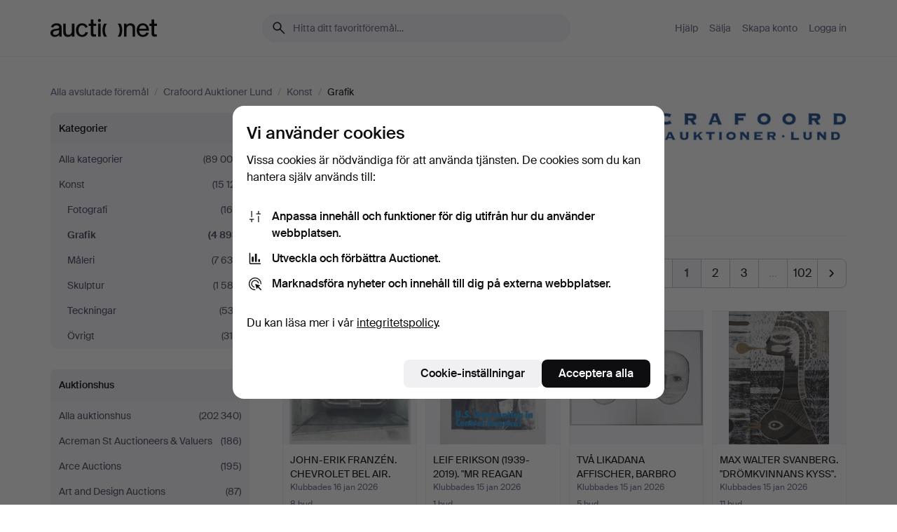

--- FILE ---
content_type: text/html; charset=utf-8
request_url: https://auctionet.com/sv/search/27-grafik?company_id=112&is=ended
body_size: 29486
content:
<!DOCTYPE html><html class="env-production" data-controller="product-analytics" lang="sv"><head><meta charset="utf-8" /><meta content="216fac4d1897b957894bcc955d1f75726d0f47b9" name="revision" /><meta content="width=device-width, initial-scale=1, viewport-fit=cover" name="viewport" /><meta name="csrf-param" content="authenticity_token" />
<meta name="csrf-token" content="_qaOE1aH-odgHbQjCzZ2D-2RYNxY48nzm7wWgb-boECSMV-W9_eKTd7sYgwTUaZqM160WNtaKCsgapr6tUMi_w" /><meta content="Auctionet har nätauktioner med inredning, design, konst och vardagsantikviteter. Vi samlar Europas auktionshus. Bjud på auktion idag." name="description" /><meta content="Auctionet" property="og:site_name" /><meta content="https://assets.auctionet.com/apple-touch-icon.png" property="og:image" /><meta name="apple-itunes-app" content="app-id=762437955" /><link href="https://auctionet.com/sv/search/27-grafik?company_id=112&amp;is=ended" rel="canonical" /><link href="https://auctionet.com/sv/search/27-grafik?company_id=112&amp;is=ended" hreflang="sv" rel="alternate" /><link href="https://auctionet.com/en/search/27-grafik?company_id=112&amp;is=ended" hreflang="en" rel="alternate" /><link href="https://auctionet.com/de/search/27-grafik?company_id=112&amp;is=ended" hreflang="de" rel="alternate" /><link href="https://auctionet.com/es/search/27-grafik?company_id=112&amp;is=ended" hreflang="es" rel="alternate" /><link href="https://auctionet.com/fi/search/27-grafik?company_id=112&amp;is=ended" hreflang="fi" rel="alternate" /><link href="https://auctionet.com/da/search/27-grafik?company_id=112&amp;is=ended" hreflang="da" rel="alternate" /><link href="/sv/search/27-grafik?company_id=112&amp;is=ended&amp;page=2" rel="next" /><link rel="stylesheet" href="https://assets.auctionet.com/assets/suisse-505d48d553fe8e29260856637e9959b117641ea8cddf6f14a40d304f7b5e6311.css" /><link rel="stylesheet" href="https://assets.auctionet.com/assets/riccione-3d8813f9cb3bdc85f2aeb0e6875e4a33e03ec13275150d2c55b038fe96a12241.css" /><link href="/favicon.ico" rel="shortcut icon" /><link href="/apple-touch-icon.png" rel="apple-touch-icon" /><link href="https://mastodon.social/@auctionet" rel="me" /><title>Grafik på Crafoord Auktioner Lund - Auctionet</title><link rel="stylesheet" href="https://assets.auctionet.com/assets/public_theme_auctionet-41d7fd521c30ff1732774a7a793ceaee4c2dcfc86c32f9e181ea69e72102dca6.css" data-turbo-track="reload" /><script>document.documentElement.classList.add("supports-js");</script><script src="https://js.honeybadger.io/v6.11/honeybadger.min.js"></script><script>window.Auctionet = window.Auctionet || {}
Auctionet.turboDrive = true
Auctionet.env = "production"
Auctionet.timeZone = "Eastern Time (US \u0026 Canada)"
Auctionet.onTouchDevice = false

Auctionet.loginPath = "/sv/login"
Auctionet.topicastWebsocketUrl = "wss://topicast.auctionet.com/api/broadcast"
Auctionet.liveBiddingFrontendBaseUrl = "https://live-bidding.auctionet.com"

Auctionet.alert = function(opts) {
  if (Auctionet.env !== "production") {
    console.log("Auctionet.alert called with:")
    console.log(JSON.stringify(opts))
  }
  // NOTE: The apps will display browser alerts and know how to parse this
  //       separator format to display the title and message.
  alert(opts.title + "\n\n" + opts.message);
}
Auctionet.callbacksFromApp = {}
Auctionet.posthogAPIHost = "https://eu.i.posthog.com"
Auctionet.posthogAPIKey = "phc_MSlY1ldl6MfmQLmgw6NrIWiuBiFZUzOw00pfT58klVZ"
Auctionet.googleMapsJSApiKey = "AIzaSyBVrEZjPG5-HQns71ONoSkCLxCYW9U8kuc"</script><script>Auctionet.inAppShell = false
Auctionet.googleTagID = "G-6CPP26E9KE"
Auctionet.googleTagManagerID = "GTM-MZXZSW"
Auctionet.customerioSiteID = "53bb414e6c6ea567c2c2"
Auctionet.pinterestTagID = "2613870643713"
Auctionet.metaPixelID = "2058709570997361"</script><script>// To be used with the meta pixel
Auctionet.facebookEventId = "39e7e966-f02e-4d19-8867-b511d05197cb"</script><script>if (Auctionet.env === "production" && window.Honeybadger) {
  Honeybadger.configure({
    apiKey: "hbp_PySSEmPVWjRn21au5idiu0oyPDewth0k4dgI",
    environment: "production",
    enableUncaught: false,
    enableUnhandledRejection: false,
    endpoint: "https://eu-api.honeybadger.io",
  });

  Honeybadger.setContext({
    user_id: null,
    tags: "Marketplace",
  });

  Honeybadger.beforeNotify((notice) => {
    if ([
      "In 'f.getEntriesByType(\"navigation\")', 'f.getEntriesByType' is undefined", // https://caniuse.com/mdn-api_performance_getentriesbytype
      "Can't find variable: AbortController", "AbortController is not defined", // https://caniuse.com/mdn-api_abortcontroller_abortcontroller
      "Navigator.sendBeacon: Beacon URL file:///", // Ignore errors in locally saved files.
      "Beacon URL /cdn-cgi/rum? must be either http:// or https://.", // Ignore errors in locally saved files.
    ].some((message) => notice.message.includes(message))) {
      return false;
    }

    if ([
      "AppleBot", "Applebot", "applebot" // https://support.apple.com/en-us/HT204683 can not access translations
    ].some((substring) => navigator.userAgent.includes(substring))) {
      return false;
    }

    if (notice.url.startsWith("file:///")) { // Ignore errors in locally saved files.
      return false;
    }

    // Ignore PaymentIQ third-party JS errors in a specific place.
    if (
      notice.stack.includes('node_modules/paymentiq-cashier-bootstrapper/dist/cashier.js') && [
        "Cannot read properties of null (reading 'attributes')",
        "null is not an object (evaluating 'document.querySelector(\".piq-cashier-wrapper\").attributes')"
      ].some((substring) => notice.message.includes(substring))
    ) {
      return false;
    }
  });
}</script><script data-turbo-track="reload" src="https://assets.auctionet.com/translations-59343bffe38a796ed8648cfbd516b4cf3fea4869.js"></script><script src="https://assets.auctionet.com/assets/public-40796c36aad044bfcf2a94eb422a7a5e8a439347ca26fb9fbf734d2fc3b060df.js" data-turbo-track="reload"></script></head><body><header class="site-header hide-in-print test-site-header" data-controller="toggle"><div class="site-header__main"><div class="width-container"><div class="site-header__inner"><div class="site-header__top"><div class="site-header__logo"><a href="/sv"><span aria-hidden="true" class="svg"><span class="svg__auctionet-logotype"><svg viewBox="0 0 456 78" fill="#000000" xmlns="http://www.w3.org/2000/svg">
  <path d="M216.304 6.73133C216.304 3.01353 213.29 -0.00011102 209.572 -0.00011102C205.854 -0.00011102 202.841 3.01353 202.841 6.73133C202.841 10.4491 205.854 13.4628 209.572 13.4628C213.29 13.4628 216.304 10.4491 216.304 6.73133Z"/>
  <path d="M37.0516 47.0111C35.2582 48.9192 28.6963 49.8629 22.5733 50.6113C16.7536 51.358 10.9889 54.0962 10.9889 60.3194C10.9889 65.6487 14.621 68.4457 20.4686 68.4457C27.7554 68.4457 37.0516 64.3635 37.0516 53.7375V47.0111ZM37.1607 75.705L37.1624 68.2677C33.4194 74.4584 25.0401 76.9627 18.3948 76.9627C8.40173 76.9627 0 70.6337 0 60.3239C0 48.2766 8.85176 43.9012 23.7062 42.4151C34.3223 41.3331 37.0516 39.4714 37.0516 35.959C37.0516 31.0148 33.8459 27.5753 25.3479 27.5753C19.6251 27.5753 13.988 30.3997 11.9617 36.9531L2.11079 34.6694C4.55462 24.6999 13.8234 18.7554 25.766 18.7554C41.9185 18.7554 47.8294 26.4283 47.8294 35.7474V75.705H37.1607Z"/>
  <path d="M91.8616 68.3691C87.6148 74.5419 81.3692 76.9678 74.5353 76.9678C64.4499 76.9678 54.8145 71.0239 54.8145 56.9538V20.0261H65.5923V53.7017C65.5923 64.1856 69.9074 67.9465 77.9106 67.9465C84.9365 67.9465 91.7558 62.0625 91.7558 50.6377V20.0261H102.534V75.7011L91.8655 75.7084L91.8616 68.3691Z"/>
  <path d="M325.493 27.3917C329.74 21.2189 335.985 18.793 342.819 18.793C352.905 18.793 362.54 24.7369 362.54 38.8071V75.7348H351.762V42.0592C351.762 31.5752 347.447 27.8143 339.444 27.8143C332.418 27.8143 325.599 33.6983 325.599 45.1232V75.7348H314.82V20.0597L325.489 20.0524L325.493 27.3917Z"/>
  <path d="M135.413 68.2478C145.37 68.2478 148.69 60.7311 149.882 56.2598L160.775 57.92C158.646 65.7217 151.795 76.9669 135.413 76.9669C119.541 76.9669 109.102 65.382 109.102 47.8637C109.102 30.3438 119.545 18.76 135.422 18.76C151.598 18.76 157.812 29.8121 159.606 34.6275L149.544 37.9479C148.37 34.6919 145.072 27.4779 135.423 27.4779C126.072 27.4779 120.091 35.2248 120.091 47.8637C120.091 60.5033 126.067 68.249 135.413 68.249V68.2478Z"/>
  <path d="M380.2 42.2794H410.404C409.566 34.5516 404.736 27.5118 395.201 27.5118C385.868 27.5118 381.039 34.5516 380.2 42.2794ZM420.972 59.5328C418.431 67.5539 411.671 77.0017 395.303 77.0017C379.641 77.0017 369.106 65.3155 369.106 47.9944C369.106 30.479 379.237 18.7939 395.202 18.7939C411.369 18.7939 422.733 30.5803 421.298 50.4891H379.994C380.31 60.6378 386.071 68.2827 395.303 68.2827C404.939 68.2827 408.694 62.1602 410.089 58.1799L420.972 59.5328Z"/>
  <path d="M214.96 20.0258L214.96 75.7015H204.183V20.0258H214.96Z"/>
  <path d="M450.074 66.0157C451.276 66.0157 453.805 66.0196 455.38 65.9429V75.6997C454.197 75.805 450.17 75.9108 447.432 75.9108C437.614 75.9108 433.032 73.5722 433.032 63.6748V29.6857H423.846V20.0246H433.032V2.21425H443.81V20.0246H455.999L456 29.6857H443.81V60.2274C443.81 65.4324 445.787 66.0146 450.074 66.0146V66.0157Z"/>
  <path d="M189.726 65.9819C190.928 65.9819 193.456 65.9858 195.032 65.9091V75.6659C193.848 75.7712 189.821 75.877 187.084 75.877C177.265 75.877 172.683 73.5384 172.683 63.641V29.6519H163.498V19.9908H172.683V2.18044H183.461V19.9908H195.651L195.651 29.6519H183.461V60.1936C183.461 65.3986 185.438 65.9807 189.726 65.9807V65.9819Z"/>
  <path d="M241.895 75.7351C242.036 75.7351 242.113 75.575 242.025 75.4658C236.321 68.3722 233.146 58.6317 233.146 47.8981C233.146 37.1634 236.322 27.4228 242.025 20.3292C242.113 20.2195 242.037 20.0594 241.897 20.0594H229.661C224.973 28.2249 222.449 37.8429 222.449 47.8981C222.449 57.9527 224.973 67.5701 229.661 75.7351H241.895Z"/>
  <path d="M287.866 75.7351C287.726 75.7351 287.649 75.575 287.737 75.4658C293.441 68.3722 296.616 58.6317 296.616 47.8981C296.616 37.1634 293.44 27.4228 287.736 20.3292C287.648 20.2195 287.725 20.0594 287.865 20.0594H300.1C304.788 28.2249 307.313 37.8429 307.313 47.8981C307.313 57.9527 304.789 67.5701 300.101 75.7351H287.866Z"/>
</svg></span></span><span class="sr-only test-sr-only">Auctionet.com</span></a></div><div class="site-header__search-top"><form class="site-search test-site-search" data-controller="turbo-get-form site-search" data-site-search-drop-template-value="&lt;div class=&quot;site-header__search__dropdown__option js-site-search-drop-option test-active-search-option test-search-dropdown-option-active&quot; data-event_id=&quot;&quot; data-name=&quot;Pågående&quot; data-value=&quot;active&quot;&gt;Sök bland &lt;strong&gt;pågående&lt;/strong&gt; auktioner&lt;/div&gt;&lt;div class=&quot;site-header__search__dropdown__option js-site-search-drop-option test-search-dropdown-option-ended current&quot; data-event_id=&quot;&quot; data-name=&quot;Avslutade&quot; data-value=&quot;ended&quot;&gt;Sök bland &lt;strong&gt;avslutade&lt;/strong&gt; auktioner&lt;/div&gt;" action="/sv/search/27-grafik" accept-charset="UTF-8" method="get"><div class="site-search__inner"><input type="hidden" name="event_id" value="" class="test-site-search-hidden-field" data-original-value="" data-site-search-target="eventIdField" /><input type="hidden" name="company_id" value="112" class="test-site-search-hidden-field" data-original-value="112" /><input type="hidden" name="is" value="ended" class="test-site-search-hidden-field" data-original-value="ended" data-site-search-target="isField" /><span aria-hidden="true" class="material-icon material-icon--name-search site-search__icon"><svg xmlns="http://www.w3.org/2000/svg" viewBox="0 0 20 20"><path d="M15.792 16.688 11.083 12q-.687.542-1.489.802t-1.615.26q-2.146 0-3.646-1.479t-1.5-3.625q0-2.125 1.5-3.635 1.5-1.511 3.646-1.511 2.125 0 3.604 1.5t1.479 3.646q0 .854-.25 1.657-.25.802-.791 1.447l4.708 4.73q.188.187.177.448-.01.26-.198.448-.208.208-.468.208-.261 0-.448-.208Zm-7.813-4.959q1.563 0 2.656-1.104 1.094-1.104 1.094-2.667 0-1.583-1.083-2.698-1.084-1.114-2.667-1.114-1.604 0-2.708 1.114-1.104 1.115-1.104 2.698 0 1.584 1.104 2.677 1.104 1.094 2.708 1.094Z"/></svg></span><input autocapitalize="off" class="form__input--search site-search__query test-search-field" name="q" placeholder="Hitta ditt favoritföremål…" type="search" /><div class="site-search__scope-select-and-submit"><button class="site-search__scope-select test-search-dropdown" data-site-search-target="dropTrigger" type="button">Avslutade<span aria-hidden="true" class="material-icon material-icon--name-unfold_more"><svg xmlns="http://www.w3.org/2000/svg" viewBox="0 0 20 20"><path d="M6.979 6.792q-.208-.209-.208-.459t.208-.458l2.459-2.458q.124-.125.27-.188.146-.062.292-.062t.292.062q.146.063.27.188l2.459 2.458q.208.208.208.458t-.208.459q-.188.187-.438.187t-.458-.187L10 4.667 7.896 6.771q-.208.208-.469.208-.26 0-.448-.187ZM10 16.875q-.146 0-.292-.063-.146-.062-.27-.187l-2.459-2.458q-.208-.209-.208-.459t.208-.437q.188-.209.438-.209t.458.209L10 15.396l2.104-2.125q.208-.209.469-.209.26 0 .448.209.208.187.208.437t-.208.459l-2.459 2.458q-.124.125-.27.187-.146.063-.292.063Z"/></svg></span></button><button class="button button--small site-search__submit" type="submit"><span class="site-search__submit-text">Sök</span><span aria-hidden="true" class="material-icon material-icon--name-arrow_forward site-search__submit-icon"><svg xmlns="http://www.w3.org/2000/svg" viewBox="0 0 20 20"><path d="M9.542 15.896q-.23-.229-.23-.469 0-.239.209-.469l4.312-4.291H4.312q-.25 0-.458-.198-.208-.198-.208-.469 0-.271.208-.469.208-.198.458-.198h9.521L9.521 5.062q-.209-.229-.209-.479 0-.25.23-.479.229-.208.458-.208t.458.208l5.313 5.334q.146.124.208.27.063.146.063.292t-.063.292q-.062.146-.208.27l-5.313 5.334q-.229.208-.458.208t-.458-.208Z"/></svg></span></button></div></div></form></div><div class="site-header__nav-top"><nav class="site-nav"><ul class="site-nav__list"><li class="site-nav__item"><a class="site-nav__link" href="/sv/help">Hjälp</a></li><li class="site-nav__item"><a class="site-nav__link" href="/sv/sell">Sälja</a></li><li class="site-nav__item"><a class="site-nav__link" href="/sv/signup?go_to=%2Fsv%2Fsearch%2F27-grafik%3Fcompany_id%3D112%26is%3Dended&amp;signup_company_id=112">Skapa konto</a></li><li class="site-nav__item"><a class="site-nav__link" href="/sv/login?go_to=%2Fsv%2Fsearch%2F27-grafik%3Fcompany_id%3D112%26is%3Dended">Logga in</a></li></ul></nav></div><div class="site-header__toggle-buttons"><button aria-expanded="false" class="site-header__toggle-menu" data-action="toggle#toggle" data-toggle-id-param="site-header-nav-bottom" data-toggle-target="trigger" id="site-header-toggle-nav-bottom"><span class="site-header__toggle-menu--menu"><span aria-hidden="true" class="material-icon material-icon--name-menu"><svg xmlns="http://www.w3.org/2000/svg" viewBox="0 0 20 20"><path d="M3.375 14.688q-.271 0-.469-.198-.198-.198-.198-.469 0-.25.198-.459.198-.208.469-.208h13.25q.271 0 .469.208.198.209.198.459 0 .271-.198.469-.198.198-.469.198Zm0-4.021q-.271 0-.469-.198-.198-.198-.198-.469 0-.271.198-.469.198-.198.469-.198h13.25q.271 0 .469.198.198.198.198.469 0 .271-.198.469-.198.198-.469.198Zm0-4.021q-.271 0-.469-.208-.198-.209-.198-.459 0-.271.198-.469.198-.198.469-.198h13.25q.271 0 .469.198.198.198.198.469 0 .25-.198.459-.198.208-.469.208Z"/></svg></span></span><span class="site-header__toggle-menu--close"><span aria-hidden="true" class="material-icon material-icon--name-close"><svg xmlns="http://www.w3.org/2000/svg" viewBox="0 0 20 20"><path d="m10 10.938-4.167 4.166q-.187.188-.448.188-.26 0-.468-.209-.209-.208-.209-.468 0-.261.209-.469L9.062 10 4.896 5.833q-.188-.187-.188-.458t.209-.479q.208-.208.468-.208.261 0 .469.208L10 9.062l4.167-4.166q.187-.188.458-.198.271-.01.479.198.208.208.208.469 0 .26-.208.468L10.938 10l4.166 4.167q.188.187.198.448.01.26-.198.468-.208.209-.469.209-.26 0-.468-.209Z"/></svg></span></span></button></div></div><div class="site-header__nav-bottom" data-toggle-hidden="true" data-toggle-target="visibleWhenExpanded" id="site-header-nav-bottom"><nav class="site-nav"><ul class="site-nav__list"><li class="site-nav__item"><a class="site-nav__link" href="/sv/help">Hjälp</a></li><li class="site-nav__item"><a class="site-nav__link" href="/sv/sell">Sälja</a></li><li class="site-nav__item"><a class="site-nav__link" href="/sv/signup?go_to=%2Fsv%2Fsearch%2F27-grafik%3Fcompany_id%3D112%26is%3Dended&amp;signup_company_id=112">Skapa konto</a></li><li class="site-nav__item"><a class="site-nav__link" href="/sv/login?go_to=%2Fsv%2Fsearch%2F27-grafik%3Fcompany_id%3D112%26is%3Dended">Logga in</a></li></ul></nav></div><div class="site-header__search-bottom" data-toggle-hidden="false" data-toggle-target="" id="site-header-search-bottom"><form class="site-search test-site-search" data-controller="turbo-get-form site-search" data-site-search-drop-template-value="&lt;div class=&quot;site-header__search__dropdown__option js-site-search-drop-option test-active-search-option test-search-dropdown-option-active&quot; data-event_id=&quot;&quot; data-name=&quot;Pågående&quot; data-value=&quot;active&quot;&gt;Sök bland &lt;strong&gt;pågående&lt;/strong&gt; auktioner&lt;/div&gt;&lt;div class=&quot;site-header__search__dropdown__option js-site-search-drop-option test-search-dropdown-option-ended current&quot; data-event_id=&quot;&quot; data-name=&quot;Avslutade&quot; data-value=&quot;ended&quot;&gt;Sök bland &lt;strong&gt;avslutade&lt;/strong&gt; auktioner&lt;/div&gt;" action="/sv/search/27-grafik" accept-charset="UTF-8" method="get"><div class="site-search__inner"><input type="hidden" name="event_id" value="" class="test-site-search-hidden-field" data-original-value="" data-site-search-target="eventIdField" /><input type="hidden" name="company_id" value="112" class="test-site-search-hidden-field" data-original-value="112" /><input type="hidden" name="is" value="ended" class="test-site-search-hidden-field" data-original-value="ended" data-site-search-target="isField" /><span aria-hidden="true" class="material-icon material-icon--name-search site-search__icon"><svg xmlns="http://www.w3.org/2000/svg" viewBox="0 0 20 20"><path d="M15.792 16.688 11.083 12q-.687.542-1.489.802t-1.615.26q-2.146 0-3.646-1.479t-1.5-3.625q0-2.125 1.5-3.635 1.5-1.511 3.646-1.511 2.125 0 3.604 1.5t1.479 3.646q0 .854-.25 1.657-.25.802-.791 1.447l4.708 4.73q.188.187.177.448-.01.26-.198.448-.208.208-.468.208-.261 0-.448-.208Zm-7.813-4.959q1.563 0 2.656-1.104 1.094-1.104 1.094-2.667 0-1.583-1.083-2.698-1.084-1.114-2.667-1.114-1.604 0-2.708 1.114-1.104 1.115-1.104 2.698 0 1.584 1.104 2.677 1.104 1.094 2.708 1.094Z"/></svg></span><input autocapitalize="off" class="form__input--search site-search__query test-search-field" name="q" placeholder="Hitta ditt favoritföremål…" type="search" /><div class="site-search__scope-select-and-submit"><button class="site-search__scope-select test-search-dropdown" data-site-search-target="dropTrigger" type="button">Avslutade<span aria-hidden="true" class="material-icon material-icon--name-unfold_more"><svg xmlns="http://www.w3.org/2000/svg" viewBox="0 0 20 20"><path d="M6.979 6.792q-.208-.209-.208-.459t.208-.458l2.459-2.458q.124-.125.27-.188.146-.062.292-.062t.292.062q.146.063.27.188l2.459 2.458q.208.208.208.458t-.208.459q-.188.187-.438.187t-.458-.187L10 4.667 7.896 6.771q-.208.208-.469.208-.26 0-.448-.187ZM10 16.875q-.146 0-.292-.063-.146-.062-.27-.187l-2.459-2.458q-.208-.209-.208-.459t.208-.437q.188-.209.438-.209t.458.209L10 15.396l2.104-2.125q.208-.209.469-.209.26 0 .448.209.208.187.208.437t-.208.459l-2.459 2.458q-.124.125-.27.187-.146.063-.292.063Z"/></svg></span></button><button class="button button--small site-search__submit" type="submit"><span class="site-search__submit-text">Sök</span><span aria-hidden="true" class="material-icon material-icon--name-arrow_forward site-search__submit-icon"><svg xmlns="http://www.w3.org/2000/svg" viewBox="0 0 20 20"><path d="M9.542 15.896q-.23-.229-.23-.469 0-.239.209-.469l4.312-4.291H4.312q-.25 0-.458-.198-.208-.198-.208-.469 0-.271.208-.469.208-.198.458-.198h9.521L9.521 5.062q-.209-.229-.209-.479 0-.25.23-.479.229-.208.458-.208t.458.208l5.313 5.334q.146.124.208.27.063.146.063.292t-.063.292q-.062.146-.208.27l-5.313 5.334q-.229.208-.458.208t-.458-.208Z"/></svg></span></button></div></div></form></div></div></div></div></header><div class="site-content"><div class="width-container"><noscript><div class="message message--centered message--outside-content-box message--alert test-message-alert "><span aria-hidden="true" class="material-icon material-icon--name-warning material-icon--yellow vertical-align-middle "><svg xmlns="http://www.w3.org/2000/svg" viewBox="0 0 20 20"><path d="M10.021 10.458Zm-7.083 6.625q-.459 0-.698-.395-.24-.396-.011-.792L9.312 3.688q.25-.396.688-.396.438 0 .688.396l7.083 12.208q.229.396-.011.792-.239.395-.698.395Zm7.083-8.562q-.271 0-.469.198-.198.198-.198.469v2.75q0 .25.198.458.198.208.469.208.271 0 .469-.208.198-.208.198-.458v-2.75q0-.271-.198-.469-.198-.198-.469-.198Zm0 6.312q.291 0 .5-.208.208-.208.208-.5 0-.292-.208-.5-.209-.208-.5-.208-.292 0-.5.208-.209.208-.209.5 0 .292.209.5.208.208.5.208Zm-6.167.917h12.292L10 5.167Z"/></svg></span> Hej! Din webbläsare verkar ha JavaScript avstängt. JavaScript behövs för att sajten ska fungera bra.</div></noscript><ul class="breadcrumbs hide-in-print test-breadcrumbs breadcrumbs--unimportant" itemscope="" itemtype="http://schema.org/BreadcrumbList"><li itemprop="itemListElement" itemscope="itemscope" itemtype="http://schema.org/ListItem"><a itemprop="item" href="/sv/search?is=ended"><span itemprop="name">Alla avslutade föremål</span></a><meta content="1" itemprop="position" /></li><li><span class="divider"> / </span></li><li itemprop="itemListElement" itemscope="itemscope" itemtype="http://schema.org/ListItem"><a itemprop="item" href="/sv/search?company_id=112&amp;is=ended"><span itemprop="name">Crafoord Auktioner Lund</span></a><meta content="2" itemprop="position" /></li><li><span class="divider"> / </span></li><li itemprop="itemListElement" itemscope="itemscope" itemtype="http://schema.org/ListItem"><a itemprop="item" href="/sv/search/25-konst?company_id=112&amp;is=ended"><span itemprop="name">Konst</span></a><meta content="3" itemprop="position" /></li><li><span class="divider"> / </span></li><li class="active" itemprop="itemListElement" itemscope="itemscope" itemtype="http://schema.org/ListItem"><span><span itemprop="name">Grafik</span></span><meta content="4" itemprop="position" /></li></ul><div class="site-content__inner site-content__inner--marginless-on-small-displays"><h1 class="sr-only">Grafik på Crafoord Auktioner Lund</h1><script>(function() {
  var path = "/sv/my/saved_searches?category_id=27-grafik\u0026company_id=112\u0026is=ended\u0026toggle=true"
  var addErrorMessage = "Kunde inte spara sökningen. Försök igen."
  var removeErrorMessage = "Kunde inte ta bort sparad sökning. Försök igen."

  Auctionet.callbacksFromApp.saveSearch = function() {
    if (!Auctionet.isBuyerLoggedIn) {
      Auctionet.postMessageToApp({ action: "undoTogglingSaveSearch" });
      Auctionet.showLoginThatPerformsAction("save");
      return;
    }

    $.ajax({ url: path, method: "post", error: function() {
      Auctionet.postMessageToApp({ action: "errorTogglingSaveSearch", params: { message: addErrorMessage } });
    }});
  };

  Auctionet.callbacksFromApp.unsaveSearch = function() {
    $.ajax({ url: path, method: "delete", error: function() {
      Auctionet.postMessageToApp({ action: "errorTogglingSaveSearch", params: { message: removeErrorMessage } });
    }});

    // If you go from the list of saved searches to a saved search, then un-save it and then go back, that list should update.
    Turbo.clearCache();
  };
})();</script><div data-controller="toggle-class" data-toggle-class-toggle-class-value="search-page__filters--visible-on-small-displays"><a class="search-page__filter-toggle site-content__inner--marginless-on-small-displays__padded-away-from-margin" data-action="toggle-class#toggle" href="#"><span aria-hidden="true" class="material-icon material-icon--name-filter_alt vertical-align-middle"><svg xmlns="http://www.w3.org/2000/svg" viewBox="0 0 20 20"><path d="M11.25 10.688v4.833q0 .312-.208.521-.209.208-.521.208H9.479q-.312 0-.521-.208-.208-.209-.208-.521v-4.833L4.083 4.771q-.229-.333-.062-.677.167-.344.562-.344h10.834q.395 0 .562.344.167.344-.062.677ZM10 10.125l3.958-5.042H6.042Zm0 0Z"/></svg></span> <span class="hide-in-apps">Filtrera</span><span class="only-show-in-apps">Filtrera och sortera</span></a><div class="menu-box-container"><div class="menu-box-container__filters search-page__filters test-facets" data-toggle-class-target="target"><nav class="menu-box" data-controller="toggle-class" data-toggle-class-target="target" data-toggle-class-toggle-class-value="is-expanded"><h2 class="menu-box__header" data-action="click-&gt;toggle-class#toggle">Kategorier<span aria-hidden="true" class="material-icon material-icon--name-expand_more box-toggle"><svg xmlns="http://www.w3.org/2000/svg" viewBox="0 0 20 20"><path d="M10 12.208q-.146 0-.292-.052t-.27-.198L5.75 8.292q-.188-.209-.177-.49.01-.281.198-.469.229-.208.479-.198.25.011.458.198L10 10.646l3.312-3.292q.188-.208.438-.208t.479.208q.209.208.209.479t-.209.459l-3.667 3.666q-.124.146-.27.198-.146.052-.292.052Z"/></svg></span></h2><ul class="menu-box__items"><li class="menu-box__item menu-box__item--all"><a class="menu-box__link" href="/sv/search?company_id=112&amp;is=ended"><span class="menu-box__link__text">Alla kategorier</span> <span class="menu-box__link__count">(89 009)</span></a></li><li class="menu-box__item"><a class="menu-box__link" href="/sv/search/25-konst?company_id=112&amp;is=ended"><span class="menu-box__link__text">Konst</span> <span class="menu-box__link__count">(15 121)</span></a><ul class="menu-box__children"><li class="menu-box__item"><a class="menu-box__link" href="/sv/search/26-fotografi?company_id=112&amp;is=ended"><span class="menu-box__link__text">Fotografi</span> <span class="menu-box__link__count">(168)</span></a></li><li class="menu-box__item is-active"><a class="menu-box__link" href="/sv/search/27-grafik?company_id=112&amp;is=ended"><span class="menu-box__link__text">Grafik</span> <span class="menu-box__link__count">(4 893)</span></a></li><li class="menu-box__item"><a class="menu-box__link" href="/sv/search/28-maleri?company_id=112&amp;is=ended"><span class="menu-box__link__text">Måleri</span> <span class="menu-box__link__count">(7 630)</span></a></li><li class="menu-box__item"><a class="menu-box__link" href="/sv/search/29-skulptur?company_id=112&amp;is=ended"><span class="menu-box__link__text">Skulptur</span> <span class="menu-box__link__count">(1 583)</span></a></li><li class="menu-box__item"><a class="menu-box__link" href="/sv/search/119-teckningar?company_id=112&amp;is=ended"><span class="menu-box__link__text">Teckningar</span> <span class="menu-box__link__count">(533)</span></a></li><li class="menu-box__item"><a class="menu-box__link" href="/sv/search/30-ovrigt?company_id=112&amp;is=ended"><span class="menu-box__link__text">Övrigt</span> <span class="menu-box__link__count">(314)</span></a></li></ul></li></ul></nav><nav class="menu-box test-search-companies-box" data-controller="toggle-class" data-toggle-class-target="target" data-toggle-class-toggle-class-value="is-expanded"><h2 class="menu-box__header" data-action="click-&gt;toggle-class#toggle">Auktionshus<span aria-hidden="true" class="material-icon material-icon--name-expand_more box-toggle"><svg xmlns="http://www.w3.org/2000/svg" viewBox="0 0 20 20"><path d="M10 12.208q-.146 0-.292-.052t-.27-.198L5.75 8.292q-.188-.209-.177-.49.01-.281.198-.469.229-.208.479-.198.25.011.458.198L10 10.646l3.312-3.292q.188-.208.438-.208t.479.208q.209.208.209.479t-.209.459l-3.667 3.666q-.124.146-.27.198-.146.052-.292.052Z"/></svg></span></h2><ul class="menu-box__items"><li class="menu-box__item menu-box__item--all"><a class="menu-box__link" href="/sv/search/27-grafik?is=ended"><span class="menu-box__link__text">Alla auktionshus</span> <span class="menu-box__link__count">(202 340)</span></a></li><li class="menu-box__item"><a class="menu-box__link" href="/sv/search/27-grafik?company_id=414&amp;is=ended"><span class="menu-box__link__text">Acreman St Auctioneers &amp; Valuers</span> <span class="menu-box__link__count">(186)</span></a></li><li class="menu-box__item"><a class="menu-box__link" href="/sv/search/27-grafik?company_id=491&amp;is=ended"><span class="menu-box__link__text">Arce Auctions</span> <span class="menu-box__link__count">(195)</span></a></li><li class="menu-box__item"><a class="menu-box__link" href="/sv/search/27-grafik?company_id=284&amp;is=ended"><span class="menu-box__link__text">Art and Design Auctions</span> <span class="menu-box__link__count">(87)</span></a></li><li class="menu-box__item"><a class="menu-box__link" href="/sv/search/27-grafik?company_id=398&amp;is=ended"><span class="menu-box__link__text">Auktionsfirma Kenneth Svensson i Kalmar</span> <span class="menu-box__link__count">(182)</span></a></li><li class="menu-box__item"><a class="menu-box__link" href="/sv/search/27-grafik?company_id=90&amp;is=ended"><span class="menu-box__link__text">Auktionshaus Blank</span> <span class="menu-box__link__count">(1 127)</span></a></li><li class="menu-box__item"><a class="menu-box__link" href="/sv/search/27-grafik?company_id=93&amp;is=ended"><span class="menu-box__link__text">Auktionshaus Bossard</span> <span class="menu-box__link__count">(33)</span></a></li><li class="menu-box__item"><a class="menu-box__link" href="/sv/search/27-grafik?company_id=52&amp;is=ended"><span class="menu-box__link__text">Auktionshaus Dannenberg</span> <span class="menu-box__link__count">(106)</span></a></li><li class="menu-box__item"><a class="menu-box__link" href="/sv/search/27-grafik?company_id=408&amp;is=ended"><span class="menu-box__link__text">Auktionshaus Stuber&#39;s Hammerschlag</span> <span class="menu-box__link__count">(8)</span></a></li><li class="menu-box__item"><a class="menu-box__link" href="/sv/search/27-grafik?company_id=75&amp;is=ended"><span class="menu-box__link__text">Auktionshaus von Brühl </span> <span class="menu-box__link__count">(96)</span></a></li><li class="menu-box__item"><a class="menu-box__link" href="/sv/search/27-grafik?company_id=1&amp;is=ended"><span class="menu-box__link__text">Auktionshuset Kolonn</span> <span class="menu-box__link__count">(10 085)</span></a></li><li class="menu-box__item"><a class="menu-box__link" href="/sv/search/27-grafik?company_id=407&amp;is=ended"><span class="menu-box__link__text">Auktionshuset STO Bohuslän</span> <span class="menu-box__link__count">(539)</span></a></li><li class="menu-box__item"><a class="menu-box__link" href="/sv/search/27-grafik?company_id=46&amp;is=ended"><span class="menu-box__link__text">Auktionshuset Thelin &amp; Johansson</span> <span class="menu-box__link__count">(2 949)</span></a></li><li class="menu-box__item"><a class="menu-box__link" href="/sv/search/27-grafik?company_id=411&amp;is=ended"><span class="menu-box__link__text">Auktionshuset Thörner &amp; Ek</span> <span class="menu-box__link__count">(656)</span></a></li><li class="menu-box__item"><a class="menu-box__link" href="/sv/search/27-grafik?company_id=487&amp;is=ended"><span class="menu-box__link__text">Auktionskammaren Sydost Kalmar</span> <span class="menu-box__link__count">(212)</span></a></li><li class="menu-box__item"><a class="menu-box__link" href="/sv/search/27-grafik?company_id=324&amp;is=ended"><span class="menu-box__link__text">Auktionsmagasinet Vänersborg</span> <span class="menu-box__link__count">(722)</span></a></li><li class="menu-box__item"><a class="menu-box__link" href="/sv/search/27-grafik?company_id=6&amp;is=ended"><span class="menu-box__link__text">Auktionsverket Engelholm</span> <span class="menu-box__link__count">(1 022)</span></a></li><li class="menu-box__item"><a class="menu-box__link" href="/sv/search/27-grafik?company_id=223&amp;is=ended"><span class="menu-box__link__text">Balclis</span> <span class="menu-box__link__count">(2 933)</span></a></li><li class="menu-box__item"><a class="menu-box__link" href="/sv/search/27-grafik?company_id=248&amp;is=ended"><span class="menu-box__link__text">Barcelona Auctions</span> <span class="menu-box__link__count">(1 215)</span></a></li><li class="menu-box__item"><a class="menu-box__link" href="/sv/search/27-grafik?company_id=566&amp;is=ended"><span class="menu-box__link__text">Bidstrup Auktioner</span> <span class="menu-box__link__count">(73)</span></a></li><li class="menu-box__item"><a class="menu-box__link" href="/sv/search/27-grafik?company_id=365&amp;is=ended"><span class="menu-box__link__text">Bishop &amp; Miller</span> <span class="menu-box__link__count">(463)</span></a></li><li class="menu-box__item"><a class="menu-box__link" href="/sv/search/27-grafik?company_id=323&amp;is=ended"><span class="menu-box__link__text">Björnssons Auktionskammare</span> <span class="menu-box__link__count">(1 199)</span></a></li><li class="menu-box__item"><a class="menu-box__link" href="/sv/search/27-grafik?company_id=325&amp;is=ended"><span class="menu-box__link__text">Borås Auktionshall</span> <span class="menu-box__link__count">(1 319)</span></a></li><li class="menu-box__item"><a class="menu-box__link" href="/sv/search/27-grafik?company_id=320&amp;is=ended"><span class="menu-box__link__text">Chalkwell Auctions</span> <span class="menu-box__link__count">(145)</span></a></li><li class="menu-box__item"><a class="menu-box__link" href="/sv/search/27-grafik?company_id=67&amp;is=ended"><span class="menu-box__link__text">Colombos</span> <span class="menu-box__link__count">(174)</span></a></li><li class="menu-box__item"><a class="menu-box__link" href="/sv/search/27-grafik?company_id=91&amp;is=ended"><span class="menu-box__link__text">Connoisseur Bokauktioner</span> <span class="menu-box__link__count">(1 317)</span></a></li><li class="menu-box__item is-active"><a class="menu-box__link" href="/sv/search/27-grafik?company_id=112&amp;is=ended"><span class="menu-box__link__text">Crafoord Auktioner Lund</span> <span class="menu-box__link__count">(4 893)</span></a></li><li class="menu-box__item"><a class="menu-box__link" href="/sv/search/27-grafik?company_id=283&amp;is=ended"><span class="menu-box__link__text">Crafoord Auktioner Malmö</span> <span class="menu-box__link__count">(2 569)</span></a></li><li class="menu-box__item"><a class="menu-box__link" href="/sv/search/27-grafik?company_id=232&amp;is=ended"><span class="menu-box__link__text">Crafoord Auktioner Stockholm</span> <span class="menu-box__link__count">(7 418)</span></a></li><li class="menu-box__item"><a class="menu-box__link" href="/sv/search/27-grafik?company_id=185&amp;is=ended"><span class="menu-box__link__text">Dreweatts Online</span> <span class="menu-box__link__count">(115)</span></a></li><li class="menu-box__item"><a class="menu-box__link" href="/sv/search/27-grafik?company_id=189&amp;is=ended"><span class="menu-box__link__text">Ekenbergs</span> <span class="menu-box__link__count">(4 509)</span></a></li><li class="menu-box__item"><a class="menu-box__link" href="/sv/search/27-grafik?company_id=405&amp;is=ended"><span class="menu-box__link__text">Formstad Auktioner</span> <span class="menu-box__link__count">(1 355)</span></a></li><li class="menu-box__item"><a class="menu-box__link" href="/sv/search/27-grafik?company_id=4&amp;is=ended"><span class="menu-box__link__text">Garpenhus Auktioner</span> <span class="menu-box__link__count">(16 226)</span></a></li><li class="menu-box__item"><a class="menu-box__link" href="/sv/search/27-grafik?company_id=447&amp;is=ended"><span class="menu-box__link__text">Gomér &amp; Andersson Jönköping</span> <span class="menu-box__link__count">(820)</span></a></li><li class="menu-box__item"><a class="menu-box__link" href="/sv/search/27-grafik?company_id=9&amp;is=ended"><span class="menu-box__link__text">Gomér &amp; Andersson Linköping</span> <span class="menu-box__link__count">(9 809)</span></a></li><li class="menu-box__item"><a class="menu-box__link" href="/sv/search/27-grafik?company_id=95&amp;is=ended"><span class="menu-box__link__text">Gomér &amp; Andersson Norrköping</span> <span class="menu-box__link__count">(3 773)</span></a></li><li class="menu-box__item"><a class="menu-box__link" href="/sv/search/27-grafik?company_id=234&amp;is=ended"><span class="menu-box__link__text">Gomér &amp; Andersson Nyköping</span> <span class="menu-box__link__count">(1 730)</span></a></li><li class="menu-box__item"><a class="menu-box__link" href="/sv/search/27-grafik?company_id=10&amp;is=ended"><span class="menu-box__link__text">Göteborgs Auktionsverk</span> <span class="menu-box__link__count">(15 728)</span></a></li><li class="menu-box__item"><a class="menu-box__link" href="/sv/search/27-grafik?company_id=231&amp;is=ended"><span class="menu-box__link__text">Halmstads Auktionskammare</span> <span class="menu-box__link__count">(6 697)</span></a></li><li class="menu-box__item"><a class="menu-box__link" href="/sv/search/27-grafik?company_id=326&amp;is=ended"><span class="menu-box__link__text">Handelslagret Auktionsservice</span> <span class="menu-box__link__count">(610)</span></a></li><li class="menu-box__item"><a class="menu-box__link" href="/sv/search/27-grafik?company_id=11&amp;is=ended"><span class="menu-box__link__text">Helsingborgs Auktionskammare</span> <span class="menu-box__link__count">(10 859)</span></a></li><li class="menu-box__item"><a class="menu-box__link" href="/sv/search/27-grafik?company_id=227&amp;is=ended"><span class="menu-box__link__text">Hälsinglands Auktionsverk</span> <span class="menu-box__link__count">(960)</span></a></li><li class="menu-box__item"><a class="menu-box__link" href="/sv/search/27-grafik?company_id=152&amp;is=ended"><span class="menu-box__link__text">Höganäs Auktionsverk</span> <span class="menu-box__link__count">(1 069)</span></a></li><li class="menu-box__item"><a class="menu-box__link" href="/sv/search/27-grafik?company_id=224&amp;is=ended"><span class="menu-box__link__text">Höörs Auktionshall</span> <span class="menu-box__link__count">(1 304)</span></a></li><li class="menu-box__item"><a class="menu-box__link" href="/sv/search/27-grafik?company_id=49&amp;is=ended"><span class="menu-box__link__text">Kalmar Auktionsverk</span> <span class="menu-box__link__count">(3 899)</span></a></li><li class="menu-box__item"><a class="menu-box__link" href="/sv/search/27-grafik?company_id=243&amp;is=ended"><span class="menu-box__link__text">Karlstad Hammarö Auktionsverk</span> <span class="menu-box__link__count">(2 304)</span></a></li><li class="menu-box__item"><a class="menu-box__link" href="/sv/search/27-grafik?company_id=222&amp;is=ended"><span class="menu-box__link__text">Kunst- und Auktionshaus Kleinhenz</span> <span class="menu-box__link__count">(365)</span></a></li><li class="menu-box__item"><a class="menu-box__link" href="/sv/search/27-grafik?company_id=565&amp;is=ended"><span class="menu-box__link__text">Kurage Auktion</span> <span class="menu-box__link__count">(1)</span></a></li><li class="menu-box__item"><a class="menu-box__link" href="/sv/search/27-grafik?company_id=225&amp;is=ended"><span class="menu-box__link__text">Laholms Auktionskammare</span> <span class="menu-box__link__count">(2 710)</span></a></li><li class="menu-box__item"><a class="menu-box__link" href="/sv/search/27-grafik?company_id=319&amp;is=ended"><span class="menu-box__link__text">Lawrences Auctioneers</span> <span class="menu-box__link__count">(1 241)</span></a></li><li class="menu-box__item"><a class="menu-box__link" href="/sv/search/27-grafik?company_id=47&amp;is=ended"><span class="menu-box__link__text">Leiflers Auktionshus</span> <span class="menu-box__link__count">(475)</span></a></li><li class="menu-box__item"><a class="menu-box__link" href="/sv/search/27-grafik?company_id=322&amp;is=ended"><span class="menu-box__link__text">Limhamns Auktionsbyrå</span> <span class="menu-box__link__count">(2 062)</span></a></li><li class="menu-box__item"><a class="menu-box__link" href="/sv/search/27-grafik?company_id=490&amp;is=ended"><span class="menu-box__link__text">Lots Road Auctions</span> <span class="menu-box__link__count">(966)</span></a></li><li class="menu-box__item"><a class="menu-box__link" href="/sv/search/27-grafik?company_id=102&amp;is=ended"><span class="menu-box__link__text">Lysekils Auktionsbyrå</span> <span class="menu-box__link__count">(406)</span></a></li><li class="menu-box__item"><a class="menu-box__link" href="/sv/search/27-grafik?company_id=528&amp;is=ended"><span class="menu-box__link__text">Ma San Auction</span> <span class="menu-box__link__count">(12)</span></a></li><li class="menu-box__item"><a class="menu-box__link" href="/sv/search/27-grafik?company_id=524&amp;is=ended"><span class="menu-box__link__text">Markus Auktioner</span> <span class="menu-box__link__count">(471)</span></a></li><li class="menu-box__item"><a class="menu-box__link" href="/sv/search/27-grafik?company_id=12&amp;is=ended"><span class="menu-box__link__text">Mauritz Widforss</span> <span class="menu-box__link__count">(8)</span></a></li><li class="menu-box__item"><a class="menu-box__link" href="/sv/search/27-grafik?company_id=187&amp;is=ended"><span class="menu-box__link__text">Norrlands Auktionsverk</span> <span class="menu-box__link__count">(821)</span></a></li><li class="menu-box__item"><a class="menu-box__link" href="/sv/search/27-grafik?company_id=404&amp;is=ended"><span class="menu-box__link__text">Palsgaard Kunstauktioner</span> <span class="menu-box__link__count">(374)</span></a></li><li class="menu-box__item"><a class="menu-box__link" href="/sv/search/27-grafik?company_id=81&amp;is=ended"><span class="menu-box__link__text">RA Auktionsverket Norrköping</span> <span class="menu-box__link__count">(3 401)</span></a></li><li class="menu-box__item"><a class="menu-box__link" href="/sv/search/27-grafik?company_id=564&amp;is=ended"><span class="menu-box__link__text">Rheinveld Auktionen</span> <span class="menu-box__link__count">(6)</span></a></li><li class="menu-box__item"><a class="menu-box__link" href="/sv/search/27-grafik?company_id=321&amp;is=ended"><span class="menu-box__link__text">Roslagens Auktionsverk</span> <span class="menu-box__link__count">(883)</span></a></li><li class="menu-box__item"><a class="menu-box__link" href="/sv/search/27-grafik?company_id=410&amp;is=ended"><span class="menu-box__link__text">Sajab Vintage</span> <span class="menu-box__link__count">(1)</span></a></li><li class="menu-box__item"><a class="menu-box__link" href="/sv/search/27-grafik?company_id=412&amp;is=ended"><span class="menu-box__link__text">Skånes Auktionsverk</span> <span class="menu-box__link__count">(1 330)</span></a></li><li class="menu-box__item"><a class="menu-box__link" href="/sv/search/27-grafik?company_id=48&amp;is=ended"><span class="menu-box__link__text">Stadsauktion Sundsvall</span> <span class="menu-box__link__count">(8 236)</span></a></li><li class="menu-box__item"><a class="menu-box__link" href="/sv/search/27-grafik?company_id=236&amp;is=ended"><span class="menu-box__link__text">Stockholms Auktionsverk Düsseldorf/Neuss</span> <span class="menu-box__link__count">(935)</span></a></li><li class="menu-box__item"><a class="menu-box__link" href="/sv/search/27-grafik?company_id=238&amp;is=ended"><span class="menu-box__link__text">Stockholms Auktionsverk Fine Art</span> <span class="menu-box__link__count">(1 251)</span></a></li><li class="menu-box__item"><a class="menu-box__link" href="/sv/search/27-grafik?company_id=245&amp;is=ended"><span class="menu-box__link__text">Stockholms Auktionsverk Göteborg</span> <span class="menu-box__link__count">(1 403)</span></a></li><li class="menu-box__item"><a class="menu-box__link" href="/sv/search/27-grafik?company_id=244&amp;is=ended"><span class="menu-box__link__text">Stockholms Auktionsverk Hamburg</span> <span class="menu-box__link__count">(803)</span></a></li><li class="menu-box__item"><a class="menu-box__link" href="/sv/search/27-grafik?company_id=241&amp;is=ended"><span class="menu-box__link__text">Stockholms Auktionsverk Helsingborg</span> <span class="menu-box__link__count">(3 251)</span></a></li><li class="menu-box__item"><a class="menu-box__link" href="/sv/search/27-grafik?company_id=242&amp;is=ended"><span class="menu-box__link__text">Stockholms Auktionsverk Helsinki</span> <span class="menu-box__link__count">(747)</span></a></li><li class="menu-box__item"><a class="menu-box__link" href="/sv/search/27-grafik?company_id=237&amp;is=ended"><span class="menu-box__link__text">Stockholms Auktionsverk Köln</span> <span class="menu-box__link__count">(471)</span></a></li><li class="menu-box__item"><a class="menu-box__link" href="/sv/search/27-grafik?company_id=239&amp;is=ended"><span class="menu-box__link__text">Stockholms Auktionsverk Magasin 5</span> <span class="menu-box__link__count">(12 951)</span></a></li><li class="menu-box__item"><a class="menu-box__link" href="/sv/search/27-grafik?company_id=246&amp;is=ended"><span class="menu-box__link__text">Stockholms Auktionsverk Malmö</span> <span class="menu-box__link__count">(1 185)</span></a></li><li class="menu-box__item"><a class="menu-box__link" href="/sv/search/27-grafik?company_id=240&amp;is=ended"><span class="menu-box__link__text">Stockholms Auktionsverk Sickla</span> <span class="menu-box__link__count">(8 581)</span></a></li><li class="menu-box__item"><a class="menu-box__link" href="/sv/search/27-grafik?company_id=99&amp;is=ended"><span class="menu-box__link__text">Södermanlands Auktionsverk</span> <span class="menu-box__link__count">(2 375)</span></a></li><li class="menu-box__item"><a class="menu-box__link" href="/sv/search/27-grafik?company_id=450&amp;is=ended"><span class="menu-box__link__text">TOKA Auktionshus</span> <span class="menu-box__link__count">(18)</span></a></li><li class="menu-box__item"><a class="menu-box__link" href="/sv/search/27-grafik?company_id=567&amp;is=ended"><span class="menu-box__link__text">Uppsala Auktionskammare</span> <span class="menu-box__link__count">(102)</span></a></li><li class="menu-box__item"><a class="menu-box__link" href="/sv/search/27-grafik?company_id=401&amp;is=ended"><span class="menu-box__link__text">Varberg Auktionskammare</span> <span class="menu-box__link__count">(552)</span></a></li><li class="menu-box__item"><a class="menu-box__link" href="/sv/search/27-grafik?company_id=72&amp;is=ended"><span class="menu-box__link__text">Växjö Auktionskammare</span> <span class="menu-box__link__count">(5 846)</span></a></li><li class="menu-box__item"><a class="menu-box__link" href="/sv/search/27-grafik?company_id=527&amp;is=ended"><span class="menu-box__link__text">Wedevågs Auktionshus</span> <span class="menu-box__link__count">(3)</span></a></li><li class="menu-box__item"><a class="menu-box__link" href="/sv/search/27-grafik?company_id=526&amp;is=ended"><span class="menu-box__link__text">Woxholt Auktioner</span> <span class="menu-box__link__count">(32)</span></a></li><li class="menu-box__item"><a class="menu-box__link" href="/sv/search/27-grafik?company_id=562&amp;is=ended"><span class="menu-box__link__text">Young&#39;s Auctions</span> <span class="menu-box__link__count">(9)</span></a></li><li class="menu-box__item"><a class="menu-box__link" href="/sv/search/27-grafik?company_id=413&amp;is=ended"><span class="menu-box__link__text">Örebro Stadsauktioner</span> <span class="menu-box__link__count">(554)</span></a></li></ul></nav><div class="only-show-in-apps"><form class="search-page__sort-container form form--no-margin" data-controller="turbo-get-form" action="/sv/search/27-grafik" accept-charset="UTF-8" method="get"><input type="hidden" name="is" value="ended" /><input type="hidden" name="company_id" value="112" /><label class="search-page__sort-and-pagination__sort-label search-page__sort-container__label" for="order">Sortera</label> <select name="order" id="order" class="search-page__sort-container__select" data-controller="auto-submit-on-change"><option value="bids_count_asc">Minst antal bud</option>
<option value="bids_count_desc">Störst antal bud</option>
<option value="bid_asc">Lägst bud</option>
<option value="bid_desc">Högst bud</option>
<option value="end_asc_archive">Tidigast klubbat</option>
<option value="end_desc">Senast klubbat</option>
<option value="estimate_asc">Lägst värdering</option>
<option value="estimate_desc">Högst värdering</option>
<option selected="selected" value="sold_recent">Senast sålt</option></select></form></div></div><div class="menu-box-container__main"><div class="search-page__default-header"><div class="header-and-logo hide-in-apps site-content__inner--marginless-on-small-displays__padded-away-from-margin"><div class="header-and-logo__header"><div class="header-and-logo__heading linebreak-words test-search-header-text">Grafik på Crafoord Auktioner Lund</div></div><div class="header-and-logo__logo"><a href="/sv/crafoord"><img alt="Crafoord Auktioner Lund" src="https://images.auctionet.com/uploads/mini_auction_company_8364d6b7fd.jpg" /></a></div></div><p class="site-content__inner--marginless-on-small-displays__padded-away-from-margin"><a data-is-saved-class="button--secondary is-saved" data-signup-action="save" title="Vi mejlar dig när nya föremål publiceras." class="button button--small save-search-toggle js-save-search-toggle-link js-tooltip-below" data-remote="true" rel="nofollow" data-method="post" href="/sv/my/saved_searches?category_id=27-grafik&amp;company_id=112&amp;is=ended&amp;toggle=true"><span aria-hidden="true" class="material-icon material-icon--name-bookmark button__icon"><svg xmlns="http://www.w3.org/2000/svg" viewBox="0 0 20 20"><path d="M5.917 14.812 10 13.083l4.083 1.729V4.5q0-.083-.083-.167-.083-.083-.167-.083H6.167q-.084 0-.167.083-.083.084-.083.167Zm-.209 1.584q-.396.187-.76-.052-.365-.24-.365-.677V4.5q0-.667.459-1.125.458-.458 1.125-.458h7.666q.667 0 1.125.458.459.458.459 1.125v11.167q0 .437-.365.677-.364.239-.76.052L10 14.521ZM5.917 4.25h8.166H10Z"/></svg></span><span class="save-search-toggle__saved">Avbevaka sökning</span><span class="save-search-toggle__unsaved">Bevaka sökning</span></a></p></div><div class="tabs tabs--big"><ul class="tabs__list"><li class="tabs__list__tab"><a href="/sv/search/27-grafik?company_id=112">Pågående auktioner <div class="tabs__list__tab__subtext tabs__hide-on-small-displays">Se föremål du kan bjuda på</div></a></li><li class="tabs__list__tab tabs__list__tab--active"><a class="test-ended-auctions-link" href="/sv/search/27-grafik?company_id=112&amp;is=ended">Slutpriser <span class="tabs__show-on-small-displays">(4 893)</span><div class="tabs__list__tab__subtext tabs__hide-on-small-displays">4 893 föremål</div></a></li></ul></div><h2 class="sr-only">Slutpriser</h2><div id="results"><div class="test-search-results"><div class="search-page__sort-and-pagination hide-in-apps"><div class="search-page__sort-and-pagination__sort test-search-sort"><form class="search-page__sort-container form form--no-margin" data-controller="turbo-get-form" action="/sv/search/27-grafik" accept-charset="UTF-8" method="get"><input type="hidden" name="is" value="ended" /><input type="hidden" name="company_id" value="112" /><label class="search-page__sort-and-pagination__sort-label search-page__sort-container__label" for="order">Sortera</label> <select name="order" id="order" class="search-page__sort-container__select" data-controller="auto-submit-on-change"><option value="bids_count_asc">Minst antal bud</option>
<option value="bids_count_desc">Störst antal bud</option>
<option value="bid_asc">Lägst bud</option>
<option value="bid_desc">Högst bud</option>
<option value="end_asc_archive">Tidigast klubbat</option>
<option value="end_desc">Senast klubbat</option>
<option value="estimate_asc">Lägst värdering</option>
<option value="estimate_desc">Högst värdering</option>
<option selected="selected" value="sold_recent">Senast sålt</option></select></form></div><div class="search-page__sort-and-pagination__pagination test-top-pagination"><ul role="navigation" aria-label="Pagination" class="pagination pagination--narrow" in_app_shell="false"><li aria-label="Föregående sida" class="prev previous_page disabled"><a href="#"><span aria-hidden="true" class="material-icon material-icon--name-chevron_left"><svg xmlns="http://www.w3.org/2000/svg" viewBox="0 0 20 20"><path d="m11.188 14.229-3.667-3.667q-.125-.124-.188-.27-.062-.146-.062-.292t.062-.292q.063-.146.188-.27l3.667-3.667q.229-.229.479-.229.25 0 .479.229.229.229.229.479 0 .25-.229.479L8.875 10l3.271 3.271q.229.229.229.479 0 .25-.229.479-.229.229-.479.229-.25 0-.479-.229Z"/></svg></span></a></li> <li class="active"><a aria-label="Sida 1" aria-current="page" href="/sv/search/27-grafik?company_id=112&amp;is=ended&amp;page=1#results">1</a></li> <li><a rel="next" aria-label="Sida 2" href="/sv/search/27-grafik?company_id=112&amp;is=ended&amp;page=2#results">2</a></li> <li><a aria-label="Sida 3" href="/sv/search/27-grafik?company_id=112&amp;is=ended&amp;page=3#results">3</a></li> <li class="disabled"><a href="#">…</a></li> <li><a aria-label="Sida 102" href="/sv/search/27-grafik?company_id=112&amp;is=ended&amp;page=102#results">102</a></li> <li aria-label="Nästa sida" class="next next_page "><a rel="next" href="/sv/search/27-grafik?company_id=112&amp;is=ended&amp;page=2#results"><span aria-hidden="true" class="material-icon material-icon--name-chevron_right"><svg xmlns="http://www.w3.org/2000/svg" viewBox="0 0 20 20"><path d="M7.354 14.229q-.229-.229-.229-.479 0-.25.229-.479L10.625 10 7.354 6.729q-.229-.229-.229-.479 0-.25.229-.479.229-.229.479-.229.25 0 .479.229l3.667 3.667q.125.124.188.27.062.146.062.292t-.062.292q-.063.146-.188.27l-3.667 3.667q-.229.229-.479.229-.25 0-.479-.229Z"/></svg></span></a></li></ul></div></div><div data-react-class="ErrorBoundary" data-react-props="{&quot;items&quot;:[{&quot;id&quot;:4806237,&quot;shortTitle&quot;:&quot;JOHN-ERIK FRANZÉN. CHEVROLET BEL AIR.&quot;,&quot;longTitle&quot;:&quot;4806237. JOHN-ERIK FRANZÉN. CHEVROLET BEL AIR.&quot;,&quot;highlighted&quot;:false,&quot;catalogNumber&quot;:null,&quot;eventTitle&quot;:null,&quot;auctionId&quot;:8575748,&quot;estimate&quot;:1500,&quot;currency&quot;:&quot;SEK&quot;,&quot;showAuctionEndTime&quot;:true,&quot;auctionEndsAtTitle&quot;:&quot;fredag 16 januari 2026 kl. 14:04&quot;,&quot;auctionEndTime&quot;:&quot;Klubbades 16 jan 2026&quot;,&quot;auctionIsEnded&quot;:true,&quot;url&quot;:&quot;/sv/4806237-john-erik-franzen-chevrolet-bel-air&quot;,&quot;mainImageUrl&quot;:&quot;https://images.auctionet.com/thumbs/medium_item_4806237_2809bd0aa2.jpg&quot;,&quot;imageUrls&quot;:[&quot;https://images.auctionet.com/thumbs/medium_item_4806237_2809bd0aa2.jpg&quot;,&quot;https://images.auctionet.com/thumbs/medium_item_4806237_fc8f5eb1bf.jpg&quot;,&quot;https://images.auctionet.com/thumbs/medium_item_4806237_85a34d7b8f.jpg&quot;,&quot;https://images.auctionet.com/thumbs/medium_item_4806237_4aa56fc3ff.jpg&quot;,&quot;https://images.auctionet.com/thumbs/medium_item_4806237_2a9a851d2e.jpg&quot;],&quot;amountLabel&quot;:&quot;8 bud&quot;,&quot;amountValue&quot;:&quot;94 EUR&quot;,&quot;amountTitle&quot;:&quot;Värdering: 141 EUR&quot;,&quot;hasMetReserve&quot;:true,&quot;canBeFollowed&quot;:false,&quot;isFollowing&quot;:false},{&quot;id&quot;:4603901,&quot;shortTitle&quot;:&quot;LEIF ERIKSON (1939-2019). \u0026quot;MR REAGAN PLEAS…&quot;,&quot;longTitle&quot;:&quot;4603901. LEIF ERIKSON (1939-2019). \&quot;MR REAGAN PLEASE STOP!\&quot;, 1983.&quot;,&quot;highlighted&quot;:false,&quot;catalogNumber&quot;:null,&quot;eventTitle&quot;:null,&quot;auctionId&quot;:8584257,&quot;estimate&quot;:500,&quot;currency&quot;:&quot;SEK&quot;,&quot;showAuctionEndTime&quot;:true,&quot;auctionEndsAtTitle&quot;:&quot;torsdag 15 januari 2026 kl. 14:45&quot;,&quot;auctionEndTime&quot;:&quot;Klubbades 15 jan 2026&quot;,&quot;auctionIsEnded&quot;:true,&quot;url&quot;:&quot;/sv/4603901-leif-erikson-1939-2019-mr-reagan-please-stop-1983&quot;,&quot;mainImageUrl&quot;:&quot;https://images.auctionet.com/thumbs/medium_item_4603901_da7ab39ad9.jpg&quot;,&quot;imageUrls&quot;:[&quot;https://images.auctionet.com/thumbs/medium_item_4603901_da7ab39ad9.jpg&quot;,&quot;https://images.auctionet.com/thumbs/medium_item_4603901_82c1645454.jpg&quot;,&quot;https://images.auctionet.com/thumbs/medium_item_4603901_96cec54107.jpg&quot;],&quot;amountLabel&quot;:&quot;1 bud&quot;,&quot;amountValue&quot;:&quot;29 EUR&quot;,&quot;amountTitle&quot;:&quot;Värdering: 47 EUR&quot;,&quot;hasMetReserve&quot;:true,&quot;canBeFollowed&quot;:false,&quot;isFollowing&quot;:false},{&quot;id&quot;:4777347,&quot;shortTitle&quot;:&quot;TVÅ LIKADANA AFFISCHER, BARBRO BÄCKSTRÖM, …&quot;,&quot;longTitle&quot;:&quot;4777347. TVÅ LIKADANA AFFISCHER, BARBRO BÄCKSTRÖM, FELIX KONSTKLUBB 1970, UTAN TEXT.&quot;,&quot;highlighted&quot;:false,&quot;catalogNumber&quot;:null,&quot;eventTitle&quot;:null,&quot;auctionId&quot;:8584643,&quot;estimate&quot;:800,&quot;currency&quot;:&quot;SEK&quot;,&quot;showAuctionEndTime&quot;:true,&quot;auctionEndsAtTitle&quot;:&quot;torsdag 15 januari 2026 kl. 13:26&quot;,&quot;auctionEndTime&quot;:&quot;Klubbades 15 jan 2026&quot;,&quot;auctionIsEnded&quot;:true,&quot;url&quot;:&quot;/sv/4777347-tva-likadana-affischer-barbro-backstrom-felix-konstklubb-1970-utan-text&quot;,&quot;mainImageUrl&quot;:&quot;https://images.auctionet.com/thumbs/medium_item_4777347_5abc7dfba0.jpg&quot;,&quot;imageUrls&quot;:[&quot;https://images.auctionet.com/thumbs/medium_item_4777347_5abc7dfba0.jpg&quot;,&quot;https://images.auctionet.com/thumbs/medium_item_4777347_fe0f7c6ce7.jpg&quot;,&quot;https://images.auctionet.com/thumbs/medium_item_4777347_b1f7043256.jpg&quot;,&quot;https://images.auctionet.com/thumbs/medium_item_4777347_304569c2b0.jpg&quot;,&quot;https://images.auctionet.com/thumbs/medium_item_4777347_af4545c068.jpg&quot;],&quot;amountLabel&quot;:&quot;5 bud&quot;,&quot;amountValue&quot;:&quot;47 EUR&quot;,&quot;amountTitle&quot;:&quot;Värdering: 75 EUR&quot;,&quot;hasMetReserve&quot;:true,&quot;canBeFollowed&quot;:false,&quot;isFollowing&quot;:false},{&quot;id&quot;:4812116,&quot;shortTitle&quot;:&quot;MAX WALTER SVANBERG. \u0026quot;DRÖMKVINNANS KYSS\u0026quot;.&quot;,&quot;longTitle&quot;:&quot;4812116. MAX WALTER SVANBERG. \&quot;DRÖMKVINNANS KYSS\&quot;.&quot;,&quot;highlighted&quot;:false,&quot;catalogNumber&quot;:null,&quot;eventTitle&quot;:null,&quot;auctionId&quot;:8586277,&quot;estimate&quot;:800,&quot;currency&quot;:&quot;SEK&quot;,&quot;showAuctionEndTime&quot;:true,&quot;auctionEndsAtTitle&quot;:&quot;torsdag 15 januari 2026 kl. 07:48&quot;,&quot;auctionEndTime&quot;:&quot;Klubbades 15 jan 2026&quot;,&quot;auctionIsEnded&quot;:true,&quot;url&quot;:&quot;/sv/4812116-max-walter-svanberg-dromkvinnans-kyss&quot;,&quot;mainImageUrl&quot;:&quot;https://images.auctionet.com/thumbs/medium_item_4812116_443fb921af.jpg&quot;,&quot;imageUrls&quot;:[&quot;https://images.auctionet.com/thumbs/medium_item_4812116_443fb921af.jpg&quot;,&quot;https://images.auctionet.com/thumbs/medium_item_4812116_19aa122b08.jpg&quot;,&quot;https://images.auctionet.com/thumbs/medium_item_4812116_6424aad98a.jpg&quot;,&quot;https://images.auctionet.com/thumbs/medium_item_4812116_3850c0e74f.jpg&quot;,&quot;https://images.auctionet.com/thumbs/medium_item_4812116_e362a02829.jpg&quot;],&quot;amountLabel&quot;:&quot;11 bud&quot;,&quot;amountValue&quot;:&quot;94 EUR&quot;,&quot;amountTitle&quot;:&quot;Värdering: 75 EUR&quot;,&quot;hasMetReserve&quot;:true,&quot;canBeFollowed&quot;:false,&quot;isFollowing&quot;:false},{&quot;id&quot;:4749321,&quot;shortTitle&quot;:&quot;BERNT JONASSON 1936-2014. LITOGRAFI, SIGNE…&quot;,&quot;longTitle&quot;:&quot;4749321. BERNT JONASSON 1936-2014. LITOGRAFI, SIGNERAD, NUMRERAD 75/90 OCH DATERAD 1981.&quot;,&quot;highlighted&quot;:false,&quot;catalogNumber&quot;:null,&quot;eventTitle&quot;:null,&quot;auctionId&quot;:8572722,&quot;estimate&quot;:800,&quot;currency&quot;:&quot;SEK&quot;,&quot;showAuctionEndTime&quot;:true,&quot;auctionEndsAtTitle&quot;:&quot;måndag 12 januari 2026 kl. 15:40&quot;,&quot;auctionEndTime&quot;:&quot;Klubbades 12 jan 2026&quot;,&quot;auctionIsEnded&quot;:true,&quot;url&quot;:&quot;/sv/4749321-bernt-jonasson-1936-2014-litografi-signerad-numrerad-75-90-och-daterad-1981&quot;,&quot;mainImageUrl&quot;:&quot;https://images.auctionet.com/thumbs/medium_item_4749321_33fc01a3d6.jpg&quot;,&quot;imageUrls&quot;:[&quot;https://images.auctionet.com/thumbs/medium_item_4749321_33fc01a3d6.jpg&quot;,&quot;https://images.auctionet.com/thumbs/medium_item_4749321_c1061b3bd1.jpg&quot;,&quot;https://images.auctionet.com/thumbs/medium_item_4749321_d63383c824.jpg&quot;,&quot;https://images.auctionet.com/thumbs/medium_item_4749321_3ff3ab703b.jpg&quot;,&quot;https://images.auctionet.com/thumbs/medium_item_4749321_b4252d019b.jpg&quot;],&quot;amountLabel&quot;:&quot;2 bud&quot;,&quot;amountValue&quot;:&quot;33 EUR&quot;,&quot;amountTitle&quot;:&quot;Värdering: 75 EUR&quot;,&quot;hasMetReserve&quot;:true,&quot;canBeFollowed&quot;:false,&quot;isFollowing&quot;:false},{&quot;id&quot;:4802579,&quot;shortTitle&quot;:&quot;PER GUNNAR THELANDER. FÄRGLITOGRAFI, \u0026quot;MORO…&quot;,&quot;longTitle&quot;:&quot;4802579. PER GUNNAR THELANDER. FÄRGLITOGRAFI, \&quot;MOROT\&quot;.&quot;,&quot;highlighted&quot;:false,&quot;catalogNumber&quot;:null,&quot;eventTitle&quot;:null,&quot;auctionId&quot;:8563847,&quot;estimate&quot;:1500,&quot;currency&quot;:&quot;SEK&quot;,&quot;showAuctionEndTime&quot;:true,&quot;auctionEndsAtTitle&quot;:&quot;måndag 12 januari 2026 kl. 14:48&quot;,&quot;auctionEndTime&quot;:&quot;Klubbades 12 jan 2026&quot;,&quot;auctionIsEnded&quot;:true,&quot;url&quot;:&quot;/sv/4802579-per-gunnar-thelander-farglitografi-morot&quot;,&quot;mainImageUrl&quot;:&quot;https://images.auctionet.com/thumbs/medium_item_4802579_90b697fadd.jpg&quot;,&quot;imageUrls&quot;:[&quot;https://images.auctionet.com/thumbs/medium_item_4802579_90b697fadd.jpg&quot;,&quot;https://images.auctionet.com/thumbs/medium_item_4802579_ec39968969.jpg&quot;,&quot;https://images.auctionet.com/thumbs/medium_item_4802579_443af3140b.jpg&quot;,&quot;https://images.auctionet.com/thumbs/medium_item_4802579_2e8c70969c.jpg&quot;],&quot;amountLabel&quot;:&quot;6 bud&quot;,&quot;amountValue&quot;:&quot;94 EUR&quot;,&quot;amountTitle&quot;:&quot;Värdering: 141 EUR&quot;,&quot;hasMetReserve&quot;:true,&quot;canBeFollowed&quot;:false,&quot;isFollowing&quot;:false},{&quot;id&quot;:4750378,&quot;shortTitle&quot;:&quot;ULF RAHMBERG. AFFISCH, OFFSETLITOGRAFI, \u0026quot;K…&quot;,&quot;longTitle&quot;:&quot;4750378. ULF RAHMBERG. AFFISCH, OFFSETLITOGRAFI, \&quot;KAPITALISM - IMPERIALISM\&quot;, 1969.&quot;,&quot;highlighted&quot;:false,&quot;catalogNumber&quot;:null,&quot;eventTitle&quot;:null,&quot;auctionId&quot;:8572723,&quot;estimate&quot;:800,&quot;currency&quot;:&quot;SEK&quot;,&quot;showAuctionEndTime&quot;:true,&quot;auctionEndsAtTitle&quot;:&quot;måndag 12 januari 2026 kl. 14:00&quot;,&quot;auctionEndTime&quot;:&quot;Klubbades 12 jan 2026&quot;,&quot;auctionIsEnded&quot;:true,&quot;url&quot;:&quot;/sv/4750378-ulf-rahmberg-affisch-offsetlitografi-kapitalism-imperialism-1969&quot;,&quot;mainImageUrl&quot;:&quot;https://images.auctionet.com/thumbs/medium_item_4750378_7f1aa84b58.jpg&quot;,&quot;imageUrls&quot;:[&quot;https://images.auctionet.com/thumbs/medium_item_4750378_7f1aa84b58.jpg&quot;,&quot;https://images.auctionet.com/thumbs/medium_item_4750378_d5aa26d984.jpg&quot;,&quot;https://images.auctionet.com/thumbs/medium_item_4750378_ea088a5933.jpg&quot;,&quot;https://images.auctionet.com/thumbs/medium_item_4750378_3f4f5365c4.jpg&quot;,&quot;https://images.auctionet.com/thumbs/medium_item_4750378_317aa812db.jpg&quot;,&quot;https://images.auctionet.com/thumbs/medium_item_4750378_e308ecb2df.jpg&quot;,&quot;https://images.auctionet.com/thumbs/medium_item_4750378_732a8426cc.jpg&quot;,&quot;https://images.auctionet.com/thumbs/medium_item_4750378_28a6844f9d.jpg&quot;,&quot;https://images.auctionet.com/thumbs/medium_item_4750378_8a1522cf51.jpg&quot;,&quot;https://images.auctionet.com/thumbs/medium_item_4750378_3f927c71a2.jpg&quot;,&quot;https://images.auctionet.com/thumbs/medium_item_4750378_d40a7abe8e.jpg&quot;],&quot;amountLabel&quot;:&quot;1 bud&quot;,&quot;amountValue&quot;:&quot;29 EUR&quot;,&quot;amountTitle&quot;:&quot;Värdering: 75 EUR&quot;,&quot;hasMetReserve&quot;:true,&quot;canBeFollowed&quot;:false,&quot;isFollowing&quot;:false},{&quot;id&quot;:4802653,&quot;shortTitle&quot;:&quot;BELLA BRISEL (1929-1982). BLANDTEKNIK, \u0026quot;EP…&quot;,&quot;longTitle&quot;:&quot;4802653. BELLA BRISEL (1929-1982). BLANDTEKNIK, \&quot;EPREUVE UNIQUE EU COULEUR\&quot;.&quot;,&quot;highlighted&quot;:false,&quot;catalogNumber&quot;:null,&quot;eventTitle&quot;:null,&quot;auctionId&quot;:8563938,&quot;estimate&quot;:500,&quot;currency&quot;:&quot;SEK&quot;,&quot;showAuctionEndTime&quot;:true,&quot;auctionEndsAtTitle&quot;:&quot;måndag 12 januari 2026 kl. 09:39&quot;,&quot;auctionEndTime&quot;:&quot;Klubbades 12 jan 2026&quot;,&quot;auctionIsEnded&quot;:true,&quot;url&quot;:&quot;/sv/4802653-bella-brisel-1929-1982-blandteknik-epreuve-unique-eu-couleur&quot;,&quot;mainImageUrl&quot;:&quot;https://images.auctionet.com/thumbs/medium_item_4802653_f3b43be656.jpg&quot;,&quot;imageUrls&quot;:[&quot;https://images.auctionet.com/thumbs/medium_item_4802653_f3b43be656.jpg&quot;,&quot;https://images.auctionet.com/thumbs/medium_item_4802653_df0f83e7c5.jpg&quot;,&quot;https://images.auctionet.com/thumbs/medium_item_4802653_242d6f149b.jpg&quot;,&quot;https://images.auctionet.com/thumbs/medium_item_4802653_7a4899e2df.jpg&quot;,&quot;https://images.auctionet.com/thumbs/medium_item_4802653_467fa2ca60.jpg&quot;],&quot;amountLabel&quot;:&quot;5 bud&quot;,&quot;amountValue&quot;:&quot;47 EUR&quot;,&quot;amountTitle&quot;:&quot;Värdering: 47 EUR&quot;,&quot;hasMetReserve&quot;:true,&quot;canBeFollowed&quot;:false,&quot;isFollowing&quot;:false},{&quot;id&quot;:4800886,&quot;shortTitle&quot;:&quot;JERT JOHANSSON 1942-. CARBORUNDUMETSNING, …&quot;,&quot;longTitle&quot;:&quot;4800886. JERT JOHANSSON 1942-. CARBORUNDUMETSNING, SIGNERAD, NUMRERAD 3/20 OCH DATERAD 1967.&quot;,&quot;highlighted&quot;:false,&quot;catalogNumber&quot;:null,&quot;eventTitle&quot;:null,&quot;auctionId&quot;:8559997,&quot;estimate&quot;:500,&quot;currency&quot;:&quot;SEK&quot;,&quot;showAuctionEndTime&quot;:true,&quot;auctionEndsAtTitle&quot;:&quot;fredag 9 januari 2026 kl. 14:03&quot;,&quot;auctionEndTime&quot;:&quot;Klubbades 9 jan 2026&quot;,&quot;auctionIsEnded&quot;:true,&quot;url&quot;:&quot;/sv/4800886-jert-johansson-1942-carborundumetsning-signerad-numrerad-3-20-och-daterad-1967&quot;,&quot;mainImageUrl&quot;:&quot;https://images.auctionet.com/thumbs/medium_item_4800886_3b77efb2c2.jpg&quot;,&quot;imageUrls&quot;:[&quot;https://images.auctionet.com/thumbs/medium_item_4800886_3b77efb2c2.jpg&quot;,&quot;https://images.auctionet.com/thumbs/medium_item_4800886_3612c1d8cc.jpg&quot;,&quot;https://images.auctionet.com/thumbs/medium_item_4800886_a29c2d40f5.jpg&quot;,&quot;https://images.auctionet.com/thumbs/medium_item_4800886_7de1d9edd0.jpg&quot;,&quot;https://images.auctionet.com/thumbs/medium_item_4800886_3dae46e129.jpg&quot;,&quot;https://images.auctionet.com/thumbs/medium_item_4800886_950f226b9b.jpg&quot;],&quot;amountLabel&quot;:&quot;4 bud&quot;,&quot;amountValue&quot;:&quot;38 EUR&quot;,&quot;amountTitle&quot;:&quot;Värdering: 47 EUR&quot;,&quot;hasMetReserve&quot;:true,&quot;canBeFollowed&quot;:false,&quot;isFollowing&quot;:false},{&quot;id&quot;:4762042,&quot;shortTitle&quot;:&quot;GUNHILD FRYKLUND. \u0026quot;SLÖJAN\u0026quot;, HANDTRYCK, SIG…&quot;,&quot;longTitle&quot;:&quot;4762042. GUNHILD FRYKLUND. \&quot;SLÖJAN\&quot;, HANDTRYCK, SIGNERAD OCH DATERAD 1952.&quot;,&quot;highlighted&quot;:false,&quot;catalogNumber&quot;:null,&quot;eventTitle&quot;:null,&quot;auctionId&quot;:8473326,&quot;estimate&quot;:1000,&quot;currency&quot;:&quot;SEK&quot;,&quot;showAuctionEndTime&quot;:true,&quot;auctionEndsAtTitle&quot;:&quot;fredag 9 januari 2026 kl. 13:30&quot;,&quot;auctionEndTime&quot;:&quot;Klubbades 9 jan 2026&quot;,&quot;auctionIsEnded&quot;:true,&quot;url&quot;:&quot;/sv/4762042-gunhild-fryklund-slojan-handtryck-signerad-och-daterad-1952&quot;,&quot;mainImageUrl&quot;:&quot;https://images.auctionet.com/thumbs/medium_item_4762042_87d3decfc1.jpg&quot;,&quot;imageUrls&quot;:[&quot;https://images.auctionet.com/thumbs/medium_item_4762042_87d3decfc1.jpg&quot;,&quot;https://images.auctionet.com/thumbs/medium_item_4762042_ba52abbc7f.jpg&quot;,&quot;https://images.auctionet.com/thumbs/medium_item_4762042_8354cbd734.jpg&quot;,&quot;https://images.auctionet.com/thumbs/medium_item_4762042_98efe8cbcb.jpg&quot;,&quot;https://images.auctionet.com/thumbs/medium_item_4762042_8b37893781.jpg&quot;,&quot;https://images.auctionet.com/thumbs/medium_item_4762042_35cefab4f7.jpg&quot;],&quot;amountLabel&quot;:&quot;3 bud&quot;,&quot;amountValue&quot;:&quot;66 EUR&quot;,&quot;amountTitle&quot;:&quot;Värdering: 94 EUR&quot;,&quot;hasMetReserve&quot;:true,&quot;canBeFollowed&quot;:false,&quot;isFollowing&quot;:false},{&quot;id&quot;:4739063,&quot;shortTitle&quot;:&quot;BERTIL BERG 1935-2010. TVÅ LITOGRAFIER, SI…&quot;,&quot;longTitle&quot;:&quot;4739063. BERTIL BERG 1935-2010. TVÅ LITOGRAFIER, SIGNERADE, NUMRERADE 77/99 RESP. 4/215 OCH DATERADE 1976 RESP. 1980.&quot;,&quot;highlighted&quot;:false,&quot;catalogNumber&quot;:null,&quot;eventTitle&quot;:null,&quot;auctionId&quot;:8562309,&quot;estimate&quot;:800,&quot;currency&quot;:&quot;SEK&quot;,&quot;showAuctionEndTime&quot;:true,&quot;auctionEndsAtTitle&quot;:&quot;fredag 9 januari 2026 kl. 12:59&quot;,&quot;auctionEndTime&quot;:&quot;Klubbades 9 jan 2026&quot;,&quot;auctionIsEnded&quot;:true,&quot;url&quot;:&quot;/sv/4739063-bertil-berg-1935-2010-tva-litografier-signerade-numrerade-77-99-resp-4-215-och&quot;,&quot;mainImageUrl&quot;:&quot;https://images.auctionet.com/thumbs/medium_item_4739063_c43517b23d.jpg&quot;,&quot;imageUrls&quot;:[&quot;https://images.auctionet.com/thumbs/medium_item_4739063_c43517b23d.jpg&quot;,&quot;https://images.auctionet.com/thumbs/medium_item_4739063_1464375aee.jpg&quot;,&quot;https://images.auctionet.com/thumbs/medium_item_4739063_160b15deb1.jpg&quot;,&quot;https://images.auctionet.com/thumbs/medium_item_4739063_e0f614dcfb.jpg&quot;,&quot;https://images.auctionet.com/thumbs/medium_item_4739063_5a4ab6cf36.jpg&quot;,&quot;https://images.auctionet.com/thumbs/medium_item_4739063_095fa070e9.jpg&quot;,&quot;https://images.auctionet.com/thumbs/medium_item_4739063_a3b4a7e8f4.jpg&quot;],&quot;amountLabel&quot;:&quot;1 bud&quot;,&quot;amountValue&quot;:&quot;29 EUR&quot;,&quot;amountTitle&quot;:&quot;Värdering: 75 EUR&quot;,&quot;hasMetReserve&quot;:true,&quot;canBeFollowed&quot;:false,&quot;isFollowing&quot;:false},{&quot;id&quot;:4802737,&quot;shortTitle&quot;:&quot;BEVERLOO CORNEILLE. FÄRGLITOGRAFI, \u0026quot;L\u0026#39;OISE…&quot;,&quot;longTitle&quot;:&quot;4802737. BEVERLOO CORNEILLE. FÄRGLITOGRAFI, \&quot;L&#39;OISEAU IVRE DE LIBERTÉ\&quot;, 1974.&quot;,&quot;highlighted&quot;:false,&quot;catalogNumber&quot;:null,&quot;eventTitle&quot;:null,&quot;auctionId&quot;:8564029,&quot;estimate&quot;:2500,&quot;currency&quot;:&quot;SEK&quot;,&quot;showAuctionEndTime&quot;:true,&quot;auctionEndsAtTitle&quot;:&quot;fredag 9 januari 2026 kl. 12:40&quot;,&quot;auctionEndTime&quot;:&quot;Klubbades 9 jan 2026&quot;,&quot;auctionIsEnded&quot;:true,&quot;url&quot;:&quot;/sv/4802737-beverloo-corneille-farglitografi-l-oiseau-ivre-de-liberte-1974&quot;,&quot;mainImageUrl&quot;:&quot;https://images.auctionet.com/thumbs/medium_item_4802737_167591be86.jpg&quot;,&quot;imageUrls&quot;:[&quot;https://images.auctionet.com/thumbs/medium_item_4802737_167591be86.jpg&quot;,&quot;https://images.auctionet.com/thumbs/medium_item_4802737_c9b2e80884.jpg&quot;,&quot;https://images.auctionet.com/thumbs/medium_item_4802737_3a7bbbaa76.jpg&quot;,&quot;https://images.auctionet.com/thumbs/medium_item_4802737_3e5c4ae97d.jpg&quot;,&quot;https://images.auctionet.com/thumbs/medium_item_4802737_085b3db1ec.jpg&quot;],&quot;amountLabel&quot;:&quot;16 bud&quot;,&quot;amountValue&quot;:&quot;253 EUR&quot;,&quot;amountTitle&quot;:&quot;Värdering: 234 EUR&quot;,&quot;hasMetReserve&quot;:true,&quot;canBeFollowed&quot;:false,&quot;isFollowing&quot;:false},{&quot;id&quot;:4787596,&quot;shortTitle&quot;:&quot;HANS LARSSON. KVINNOPORTRÄTT, 1954.&quot;,&quot;longTitle&quot;:&quot;4787596. HANS LARSSON. KVINNOPORTRÄTT, 1954.&quot;,&quot;highlighted&quot;:false,&quot;catalogNumber&quot;:null,&quot;eventTitle&quot;:null,&quot;auctionId&quot;:8561835,&quot;estimate&quot;:500,&quot;currency&quot;:&quot;SEK&quot;,&quot;showAuctionEndTime&quot;:true,&quot;auctionEndsAtTitle&quot;:&quot;fredag 9 januari 2026 kl. 10:34&quot;,&quot;auctionEndTime&quot;:&quot;Klubbades 9 jan 2026&quot;,&quot;auctionIsEnded&quot;:true,&quot;url&quot;:&quot;/sv/4787596-hans-larsson-kvinnoportratt-1954&quot;,&quot;mainImageUrl&quot;:&quot;https://images.auctionet.com/thumbs/medium_item_4787596_0acaf8c943.jpg&quot;,&quot;imageUrls&quot;:[&quot;https://images.auctionet.com/thumbs/medium_item_4787596_0acaf8c943.jpg&quot;,&quot;https://images.auctionet.com/thumbs/medium_item_4787596_537bdc10e3.jpg&quot;,&quot;https://images.auctionet.com/thumbs/medium_item_4787596_8b34f69900.jpg&quot;,&quot;https://images.auctionet.com/thumbs/medium_item_4787596_dbe0ec7e89.jpg&quot;,&quot;https://images.auctionet.com/thumbs/medium_item_4787596_b2e1819eae.jpg&quot;,&quot;https://images.auctionet.com/thumbs/medium_item_4787596_c97272c763.jpg&quot;],&quot;amountLabel&quot;:&quot;2 bud&quot;,&quot;amountValue&quot;:&quot;33 EUR&quot;,&quot;amountTitle&quot;:&quot;Värdering: 47 EUR&quot;,&quot;hasMetReserve&quot;:true,&quot;canBeFollowed&quot;:false,&quot;isFollowing&quot;:false},{&quot;id&quot;:4775703,&quot;shortTitle&quot;:&quot;KNUT GRANE. KOMPOSITION, 1963.&quot;,&quot;longTitle&quot;:&quot;4775703. KNUT GRANE. KOMPOSITION, 1963.&quot;,&quot;highlighted&quot;:false,&quot;catalogNumber&quot;:null,&quot;eventTitle&quot;:null,&quot;auctionId&quot;:8561600,&quot;estimate&quot;:500,&quot;currency&quot;:&quot;SEK&quot;,&quot;showAuctionEndTime&quot;:true,&quot;auctionEndsAtTitle&quot;:&quot;fredag 9 januari 2026 kl. 09:19&quot;,&quot;auctionEndTime&quot;:&quot;Klubbades 9 jan 2026&quot;,&quot;auctionIsEnded&quot;:true,&quot;url&quot;:&quot;/sv/4775703-knut-grane-komposition-1963&quot;,&quot;mainImageUrl&quot;:&quot;https://images.auctionet.com/thumbs/medium_item_4775703_45c699bd2e.jpg&quot;,&quot;imageUrls&quot;:[&quot;https://images.auctionet.com/thumbs/medium_item_4775703_45c699bd2e.jpg&quot;,&quot;https://images.auctionet.com/thumbs/medium_item_4775703_0ef276b773.jpg&quot;,&quot;https://images.auctionet.com/thumbs/medium_item_4775703_c0d8dcdb3b.jpg&quot;,&quot;https://images.auctionet.com/thumbs/medium_item_4775703_082da5bf05.jpg&quot;],&quot;amountLabel&quot;:&quot;2 bud&quot;,&quot;amountValue&quot;:&quot;33 EUR&quot;,&quot;amountTitle&quot;:&quot;Värdering: 47 EUR&quot;,&quot;hasMetReserve&quot;:true,&quot;canBeFollowed&quot;:false,&quot;isFollowing&quot;:false},{&quot;id&quot;:4757631,&quot;shortTitle&quot;:&quot;AXEL ÖSTERBERG. \u0026quot;GRÅ HÄGER\u0026quot;.&quot;,&quot;longTitle&quot;:&quot;4757631. AXEL ÖSTERBERG. \&quot;GRÅ HÄGER\&quot;.&quot;,&quot;highlighted&quot;:false,&quot;catalogNumber&quot;:null,&quot;eventTitle&quot;:null,&quot;auctionId&quot;:8565007,&quot;estimate&quot;:500,&quot;currency&quot;:&quot;SEK&quot;,&quot;showAuctionEndTime&quot;:true,&quot;auctionEndsAtTitle&quot;:&quot;torsdag 8 januari 2026 kl. 15:22&quot;,&quot;auctionEndTime&quot;:&quot;Klubbades 8 jan 2026&quot;,&quot;auctionIsEnded&quot;:true,&quot;url&quot;:&quot;/sv/4757631-axel-osterberg-gra-hager&quot;,&quot;mainImageUrl&quot;:&quot;https://images.auctionet.com/thumbs/medium_item_4757631_789d0d9a8a.jpg&quot;,&quot;imageUrls&quot;:[&quot;https://images.auctionet.com/thumbs/medium_item_4757631_789d0d9a8a.jpg&quot;,&quot;https://images.auctionet.com/thumbs/medium_item_4757631_1bd742da49.jpg&quot;,&quot;https://images.auctionet.com/thumbs/medium_item_4757631_cb620a70b9.jpg&quot;,&quot;https://images.auctionet.com/thumbs/medium_item_4757631_d7fcd96317.jpg&quot;,&quot;https://images.auctionet.com/thumbs/medium_item_4757631_a8f49ecf19.jpg&quot;],&quot;amountLabel&quot;:&quot;1 bud&quot;,&quot;amountValue&quot;:&quot;29 EUR&quot;,&quot;amountTitle&quot;:&quot;Värdering: 47 EUR&quot;,&quot;hasMetReserve&quot;:true,&quot;canBeFollowed&quot;:false,&quot;isFollowing&quot;:false},{&quot;id&quot;:4767570,&quot;shortTitle&quot;:&quot;BRUNO BRUNI. KOMPOSITION MED MODELL.&quot;,&quot;longTitle&quot;:&quot;4767570. BRUNO BRUNI. KOMPOSITION MED MODELL.&quot;,&quot;highlighted&quot;:false,&quot;catalogNumber&quot;:null,&quot;eventTitle&quot;:null,&quot;auctionId&quot;:8566704,&quot;estimate&quot;:800,&quot;currency&quot;:&quot;SEK&quot;,&quot;showAuctionEndTime&quot;:true,&quot;auctionEndsAtTitle&quot;:&quot;torsdag 8 januari 2026 kl. 13:04&quot;,&quot;auctionEndTime&quot;:&quot;Klubbades 8 jan 2026&quot;,&quot;auctionIsEnded&quot;:true,&quot;url&quot;:&quot;/sv/4767570-bruno-bruni-komposition-med-modell&quot;,&quot;mainImageUrl&quot;:&quot;https://images.auctionet.com/thumbs/medium_item_4767570_26e37896e3.jpg&quot;,&quot;imageUrls&quot;:[&quot;https://images.auctionet.com/thumbs/medium_item_4767570_26e37896e3.jpg&quot;,&quot;https://images.auctionet.com/thumbs/medium_item_4767570_4b808f2bb2.jpg&quot;,&quot;https://images.auctionet.com/thumbs/medium_item_4767570_924e940cb1.jpg&quot;,&quot;https://images.auctionet.com/thumbs/medium_item_4767570_382d8603dd.jpg&quot;,&quot;https://images.auctionet.com/thumbs/medium_item_4767570_e111048a65.jpg&quot;],&quot;amountLabel&quot;:&quot;5 bud&quot;,&quot;amountValue&quot;:&quot;47 EUR&quot;,&quot;amountTitle&quot;:&quot;Värdering: 75 EUR&quot;,&quot;hasMetReserve&quot;:true,&quot;canBeFollowed&quot;:false,&quot;isFollowing&quot;:false},{&quot;id&quot;:4754957,&quot;shortTitle&quot;:&quot;JAN LUYKEN (1649-1712). ÅTTA KOPPARSTICK, …&quot;,&quot;longTitle&quot;:&quot;4754957. JAN LUYKEN (1649-1712). ÅTTA KOPPARSTICK, ILLUSTRATIONER TILL \&quot;MARTYRS MIRROR\&quot;.&quot;,&quot;highlighted&quot;:false,&quot;catalogNumber&quot;:null,&quot;eventTitle&quot;:null,&quot;auctionId&quot;:8564943,&quot;estimate&quot;:1000,&quot;currency&quot;:&quot;SEK&quot;,&quot;showAuctionEndTime&quot;:true,&quot;auctionEndsAtTitle&quot;:&quot;torsdag 8 januari 2026 kl. 12:22&quot;,&quot;auctionEndTime&quot;:&quot;Klubbades 8 jan 2026&quot;,&quot;auctionIsEnded&quot;:true,&quot;url&quot;:&quot;/sv/4754957-jan-luyken-1649-1712-atta-kopparstick-illustrationer-till-martyrs-mirror&quot;,&quot;mainImageUrl&quot;:&quot;https://images.auctionet.com/thumbs/medium_item_4754957_b73569c5ca.jpg&quot;,&quot;imageUrls&quot;:[&quot;https://images.auctionet.com/thumbs/medium_item_4754957_b73569c5ca.jpg&quot;,&quot;https://images.auctionet.com/thumbs/medium_item_4754957_8736194dd6.jpg&quot;,&quot;https://images.auctionet.com/thumbs/medium_item_4754957_d331c84ddd.jpg&quot;,&quot;https://images.auctionet.com/thumbs/medium_item_4754957_ce2979abfc.jpg&quot;,&quot;https://images.auctionet.com/thumbs/medium_item_4754957_2d4d06fdad.jpg&quot;,&quot;https://images.auctionet.com/thumbs/medium_item_4754957_3bce57de72.jpg&quot;,&quot;https://images.auctionet.com/thumbs/medium_item_4754957_02b31bd10f.jpg&quot;,&quot;https://images.auctionet.com/thumbs/medium_item_4754957_78862e1efa.jpg&quot;,&quot;https://images.auctionet.com/thumbs/medium_item_4754957_7dd9cceeea.jpg&quot;,&quot;https://images.auctionet.com/thumbs/medium_item_4754957_0878fd196c.jpg&quot;,&quot;https://images.auctionet.com/thumbs/medium_item_4754957_9568178adc.jpg&quot;,&quot;https://images.auctionet.com/thumbs/medium_item_4754957_41f34dac84.jpg&quot;],&quot;amountLabel&quot;:&quot;1 bud&quot;,&quot;amountValue&quot;:&quot;29 EUR&quot;,&quot;amountTitle&quot;:&quot;Värdering: 94 EUR&quot;,&quot;hasMetReserve&quot;:true,&quot;canBeFollowed&quot;:false,&quot;isFollowing&quot;:false},{&quot;id&quot;:4754938,&quot;shortTitle&quot;:&quot;JAN LUYKEN (1649-1712). ELVA KOPPARSTICK, …&quot;,&quot;longTitle&quot;:&quot;4754938. JAN LUYKEN (1649-1712). ELVA KOPPARSTICK, ILLUSTRATIONER TILL \&quot;MARTYRS MIRROR\&quot;.&quot;,&quot;highlighted&quot;:false,&quot;catalogNumber&quot;:null,&quot;eventTitle&quot;:null,&quot;auctionId&quot;:8564876,&quot;estimate&quot;:1000,&quot;currency&quot;:&quot;SEK&quot;,&quot;showAuctionEndTime&quot;:true,&quot;auctionEndsAtTitle&quot;:&quot;torsdag 8 januari 2026 kl. 10:12&quot;,&quot;auctionEndTime&quot;:&quot;Klubbades 8 jan 2026&quot;,&quot;auctionIsEnded&quot;:true,&quot;url&quot;:&quot;/sv/4754938-jan-luyken-1649-1712-elva-kopparstick-illustrationer-till-martyrs-mirror&quot;,&quot;mainImageUrl&quot;:&quot;https://images.auctionet.com/thumbs/medium_item_4754938_eec28ea271.jpg&quot;,&quot;imageUrls&quot;:[&quot;https://images.auctionet.com/thumbs/medium_item_4754938_eec28ea271.jpg&quot;,&quot;https://images.auctionet.com/thumbs/medium_item_4754938_3890b1731e.jpg&quot;,&quot;https://images.auctionet.com/thumbs/medium_item_4754938_3fe1973b5a.jpg&quot;,&quot;https://images.auctionet.com/thumbs/medium_item_4754938_3d1dc030de.jpg&quot;,&quot;https://images.auctionet.com/thumbs/medium_item_4754938_c64099bd4d.jpg&quot;,&quot;https://images.auctionet.com/thumbs/medium_item_4754938_aa4e9c7d58.jpg&quot;,&quot;https://images.auctionet.com/thumbs/medium_item_4754938_eaa912c5d1.jpg&quot;,&quot;https://images.auctionet.com/thumbs/medium_item_4754938_d60f8e8b06.jpg&quot;,&quot;https://images.auctionet.com/thumbs/medium_item_4754938_a5ab506bbc.jpg&quot;,&quot;https://images.auctionet.com/thumbs/medium_item_4754938_271c525164.jpg&quot;,&quot;https://images.auctionet.com/thumbs/medium_item_4754938_31c0627b64.jpg&quot;,&quot;https://images.auctionet.com/thumbs/medium_item_4754938_56d41f6a55.jpg&quot;,&quot;https://images.auctionet.com/thumbs/medium_item_4754938_6e0904f354.jpg&quot;,&quot;https://images.auctionet.com/thumbs/medium_item_4754938_615c928149.jpg&quot;,&quot;https://images.auctionet.com/thumbs/medium_item_4754938_b1a366050b.jpg&quot;,&quot;https://images.auctionet.com/thumbs/medium_item_4754938_5b8e4cab0d.jpg&quot;,&quot;https://images.auctionet.com/thumbs/medium_item_4754938_a5c6a834ff.jpg&quot;,&quot;https://images.auctionet.com/thumbs/medium_item_4754938_2b11a53738.jpg&quot;,&quot;https://images.auctionet.com/thumbs/medium_item_4754938_242d7a75f1.jpg&quot;],&quot;amountLabel&quot;:&quot;1 bud&quot;,&quot;amountValue&quot;:&quot;29 EUR&quot;,&quot;amountTitle&quot;:&quot;Värdering: 94 EUR&quot;,&quot;hasMetReserve&quot;:true,&quot;canBeFollowed&quot;:false,&quot;isFollowing&quot;:false},{&quot;id&quot;:4736539,&quot;shortTitle&quot;:&quot;RICHARD ÅRLIN 1945-. TORRNÅL, SIGNERAD, NU…&quot;,&quot;longTitle&quot;:&quot;4736539. RICHARD ÅRLIN 1945-. TORRNÅL, SIGNERAD, NUMRERAD 13/20 OCH DATERAD 1973.&quot;,&quot;highlighted&quot;:false,&quot;catalogNumber&quot;:null,&quot;eventTitle&quot;:null,&quot;auctionId&quot;:8557675,&quot;estimate&quot;:800,&quot;currency&quot;:&quot;SEK&quot;,&quot;showAuctionEndTime&quot;:true,&quot;auctionEndsAtTitle&quot;:&quot;torsdag 8 januari 2026 kl. 09:26&quot;,&quot;auctionEndTime&quot;:&quot;Klubbades 8 jan 2026&quot;,&quot;auctionIsEnded&quot;:true,&quot;url&quot;:&quot;/sv/4736539-richard-arlin-1945-torrnal-signerad-numrerad-13-20-och-daterad-1973&quot;,&quot;mainImageUrl&quot;:&quot;https://images.auctionet.com/thumbs/medium_item_4736539_b5ef6f61ae.jpg&quot;,&quot;imageUrls&quot;:[&quot;https://images.auctionet.com/thumbs/medium_item_4736539_b5ef6f61ae.jpg&quot;,&quot;https://images.auctionet.com/thumbs/medium_item_4736539_82a44d1271.jpg&quot;,&quot;https://images.auctionet.com/thumbs/medium_item_4736539_017d37bc32.jpg&quot;,&quot;https://images.auctionet.com/thumbs/medium_item_4736539_a56ed7bd63.jpg&quot;],&quot;amountLabel&quot;:&quot;3 bud&quot;,&quot;amountValue&quot;:&quot;38 EUR&quot;,&quot;amountTitle&quot;:&quot;Värdering: 75 EUR&quot;,&quot;hasMetReserve&quot;:true,&quot;canBeFollowed&quot;:false,&quot;isFollowing&quot;:false},{&quot;id&quot;:4790554,&quot;shortTitle&quot;:&quot;REINHOLD LJUNGGREN. MOTIV FRÅN TROSA MED S…&quot;,&quot;longTitle&quot;:&quot;4790554. REINHOLD LJUNGGREN. MOTIV FRÅN TROSA MED STADSKYRKAN I FONDEN.&quot;,&quot;highlighted&quot;:false,&quot;catalogNumber&quot;:null,&quot;eventTitle&quot;:null,&quot;auctionId&quot;:8567257,&quot;estimate&quot;:500,&quot;currency&quot;:&quot;SEK&quot;,&quot;showAuctionEndTime&quot;:true,&quot;auctionEndsAtTitle&quot;:&quot;torsdag 8 januari 2026 kl. 05:35&quot;,&quot;auctionEndTime&quot;:&quot;Klubbades 8 jan 2026&quot;,&quot;auctionIsEnded&quot;:true,&quot;url&quot;:&quot;/sv/4790554-reinhold-ljunggren-motiv-fran-trosa-med-stadskyrkan-i-fonden&quot;,&quot;mainImageUrl&quot;:&quot;https://images.auctionet.com/thumbs/medium_item_4790554_765ab982b2.jpg&quot;,&quot;imageUrls&quot;:[&quot;https://images.auctionet.com/thumbs/medium_item_4790554_765ab982b2.jpg&quot;,&quot;https://images.auctionet.com/thumbs/medium_item_4790554_9f573eab20.jpg&quot;,&quot;https://images.auctionet.com/thumbs/medium_item_4790554_30e6842922.jpg&quot;,&quot;https://images.auctionet.com/thumbs/medium_item_4790554_e63501d6b5.jpg&quot;],&quot;amountLabel&quot;:&quot;1 bud&quot;,&quot;amountValue&quot;:&quot;29 EUR&quot;,&quot;amountTitle&quot;:&quot;Värdering: 47 EUR&quot;,&quot;hasMetReserve&quot;:true,&quot;canBeFollowed&quot;:false,&quot;isFollowing&quot;:false},{&quot;id&quot;:4764005,&quot;shortTitle&quot;:&quot;ERIC CEDERBERG. KOMPOSITION MED TRÄD, SIGN…&quot;,&quot;longTitle&quot;:&quot;4764005. ERIC CEDERBERG. KOMPOSITION MED TRÄD, SIGNERAD OCH DATERAD 70.&quot;,&quot;highlighted&quot;:false,&quot;catalogNumber&quot;:null,&quot;eventTitle&quot;:null,&quot;auctionId&quot;:8549636,&quot;estimate&quot;:500,&quot;currency&quot;:&quot;SEK&quot;,&quot;showAuctionEndTime&quot;:true,&quot;auctionEndsAtTitle&quot;:&quot;måndag 5 januari 2026 kl. 11:37&quot;,&quot;auctionEndTime&quot;:&quot;Klubbades 5 jan 2026&quot;,&quot;auctionIsEnded&quot;:true,&quot;url&quot;:&quot;/sv/4764005-eric-cederberg-komposition-med-trad-signerad-och-daterad-70&quot;,&quot;mainImageUrl&quot;:&quot;https://images.auctionet.com/thumbs/medium_item_4764005_ef07e3951b.jpg&quot;,&quot;imageUrls&quot;:[&quot;https://images.auctionet.com/thumbs/medium_item_4764005_ef07e3951b.jpg&quot;,&quot;https://images.auctionet.com/thumbs/medium_item_4764005_67374fba13.jpg&quot;,&quot;https://images.auctionet.com/thumbs/medium_item_4764005_d21d64b3e1.jpg&quot;,&quot;https://images.auctionet.com/thumbs/medium_item_4764005_1880ee59f4.jpg&quot;],&quot;amountLabel&quot;:&quot;1 bud&quot;,&quot;amountValue&quot;:&quot;29 EUR&quot;,&quot;amountTitle&quot;:&quot;Värdering: 47 EUR&quot;,&quot;hasMetReserve&quot;:true,&quot;canBeFollowed&quot;:false,&quot;isFollowing&quot;:false},{&quot;id&quot;:4773554,&quot;shortTitle&quot;:&quot;TOYOHARA CHIKANOBU 1838-1912. TRÄSNITT, SE…&quot;,&quot;longTitle&quot;:&quot;4773554. TOYOHARA CHIKANOBU 1838-1912. TRÄSNITT, SENSO-E, TRIPTYK, SINOJAPANSKA KRIGET, ATTACKEN MOT LIUGONG-ÖN, 1895.&quot;,&quot;highlighted&quot;:false,&quot;catalogNumber&quot;:null,&quot;eventTitle&quot;:null,&quot;auctionId&quot;:8545072,&quot;estimate&quot;:1500,&quot;currency&quot;:&quot;SEK&quot;,&quot;showAuctionEndTime&quot;:true,&quot;auctionEndsAtTitle&quot;:&quot;fredag 2 januari 2026 kl. 14:50&quot;,&quot;auctionEndTime&quot;:&quot;Klubbades 2 jan 2026&quot;,&quot;auctionIsEnded&quot;:true,&quot;url&quot;:&quot;/sv/4773554-toyohara-chikanobu-1838-1912-trasnitt-senso-e-triptyk-sinojapanska-kriget-attacken&quot;,&quot;mainImageUrl&quot;:&quot;https://images.auctionet.com/thumbs/medium_item_4773554_b99eb5cfe1.jpg&quot;,&quot;imageUrls&quot;:[&quot;https://images.auctionet.com/thumbs/medium_item_4773554_b99eb5cfe1.jpg&quot;,&quot;https://images.auctionet.com/thumbs/medium_item_4773554_9beb7f6966.jpg&quot;,&quot;https://images.auctionet.com/thumbs/medium_item_4773554_7b617eea44.jpg&quot;,&quot;https://images.auctionet.com/thumbs/medium_item_4773554_bf965982fa.jpg&quot;,&quot;https://images.auctionet.com/thumbs/medium_item_4773554_ae3077b2e5.jpg&quot;],&quot;amountLabel&quot;:&quot;15 bud&quot;,&quot;amountValue&quot;:&quot;113 EUR&quot;,&quot;amountTitle&quot;:&quot;Värdering: 141 EUR&quot;,&quot;hasMetReserve&quot;:true,&quot;canBeFollowed&quot;:false,&quot;isFollowing&quot;:false},{&quot;id&quot;:4747175,&quot;shortTitle&quot;:&quot;MARY ANNE ROSE 1949-. LITOGRAFI, SIGNERAD …&quot;,&quot;longTitle&quot;:&quot;4747175. MARY ANNE ROSE 1949-. LITOGRAFI, SIGNERAD OCH NUMRERAD 110/150.&quot;,&quot;highlighted&quot;:false,&quot;catalogNumber&quot;:null,&quot;eventTitle&quot;:null,&quot;auctionId&quot;:8544462,&quot;estimate&quot;:800,&quot;currency&quot;:&quot;SEK&quot;,&quot;showAuctionEndTime&quot;:true,&quot;auctionEndsAtTitle&quot;:&quot;fredag 2 januari 2026 kl. 14:46&quot;,&quot;auctionEndTime&quot;:&quot;Klubbades 2 jan 2026&quot;,&quot;auctionIsEnded&quot;:true,&quot;url&quot;:&quot;/sv/4747175-mary-anne-rose-1949-litografi-signerad-och-numrerad-110-150&quot;,&quot;mainImageUrl&quot;:&quot;https://images.auctionet.com/thumbs/medium_item_4747175_cfe4d62b81.jpg&quot;,&quot;imageUrls&quot;:[&quot;https://images.auctionet.com/thumbs/medium_item_4747175_cfe4d62b81.jpg&quot;,&quot;https://images.auctionet.com/thumbs/medium_item_4747175_7d68315e45.jpg&quot;,&quot;https://images.auctionet.com/thumbs/medium_item_4747175_88a264b9a5.jpg&quot;,&quot;https://images.auctionet.com/thumbs/medium_item_4747175_3a4e4d224c.jpg&quot;,&quot;https://images.auctionet.com/thumbs/medium_item_4747175_815cc74a1b.jpg&quot;],&quot;amountLabel&quot;:&quot;3 bud&quot;,&quot;amountValue&quot;:&quot;47 EUR&quot;,&quot;amountTitle&quot;:&quot;Värdering: 75 EUR&quot;,&quot;hasMetReserve&quot;:true,&quot;canBeFollowed&quot;:false,&quot;isFollowing&quot;:false},{&quot;id&quot;:4788065,&quot;shortTitle&quot;:&quot;PABLO PICASSO. LITOGRAF MED INSLAG AV POCH…&quot;,&quot;longTitle&quot;:&quot;4788065. PABLO PICASSO. LITOGRAF MED INSLAG AV POCHOIR, \&quot;ETUDE POUR L&#39;HOMME AU MOUTON\&quot; UR \&quot;LA FLUTE DOUBLE\&quot; UTGIVEN 1967, STÄMPELSIGNERAD I GRÖNT OCH NUMRERAD HC 18/30.&quot;,&quot;highlighted&quot;:false,&quot;catalogNumber&quot;:null,&quot;eventTitle&quot;:null,&quot;auctionId&quot;:8522900,&quot;estimate&quot;:5000,&quot;currency&quot;:&quot;SEK&quot;,&quot;showAuctionEndTime&quot;:true,&quot;auctionEndsAtTitle&quot;:&quot;fredag 2 januari 2026 kl. 09:37&quot;,&quot;auctionEndTime&quot;:&quot;Klubbades 2 jan 2026&quot;,&quot;auctionIsEnded&quot;:true,&quot;url&quot;:&quot;/sv/4788065-pablo-picasso-litograf-med-inslag-av-pochoir-etude-pour-l-homme-au-mouton-ur-la&quot;,&quot;mainImageUrl&quot;:&quot;https://images.auctionet.com/thumbs/medium_item_4788065_63fb1f11f1.jpg&quot;,&quot;imageUrls&quot;:[&quot;https://images.auctionet.com/thumbs/medium_item_4788065_63fb1f11f1.jpg&quot;,&quot;https://images.auctionet.com/thumbs/medium_item_4788065_46c534003e.jpg&quot;,&quot;https://images.auctionet.com/thumbs/medium_item_4788065_a74d1e9051.jpg&quot;,&quot;https://images.auctionet.com/thumbs/medium_item_4788065_818d322aba.jpg&quot;,&quot;https://images.auctionet.com/thumbs/medium_item_4788065_4219687065.jpg&quot;,&quot;https://images.auctionet.com/thumbs/medium_item_4788065_d6768f924e.jpg&quot;,&quot;https://images.auctionet.com/thumbs/medium_item_4788065_021c619951.jpg&quot;,&quot;https://images.auctionet.com/thumbs/medium_item_4788065_ef4e773ccc.jpg&quot;],&quot;amountLabel&quot;:&quot;14 bud&quot;,&quot;amountValue&quot;:&quot;300 EUR&quot;,&quot;amountTitle&quot;:&quot;Värdering: 468 EUR&quot;,&quot;hasMetReserve&quot;:true,&quot;canBeFollowed&quot;:false,&quot;isFollowing&quot;:false},{&quot;id&quot;:4768645,&quot;shortTitle&quot;:&quot;UTAGAWA KOKUNIMASA 1874-1944. TRÄSNITT, SE…&quot;,&quot;longTitle&quot;:&quot;4768645. UTAGAWA KOKUNIMASA 1874-1944. TRÄSNITT, SENSO-E, TRIPTYK, SINOJAPANSKA KRIGET, 1894.&quot;,&quot;highlighted&quot;:false,&quot;catalogNumber&quot;:null,&quot;eventTitle&quot;:null,&quot;auctionId&quot;:8540299,&quot;estimate&quot;:1500,&quot;currency&quot;:&quot;SEK&quot;,&quot;showAuctionEndTime&quot;:true,&quot;auctionEndsAtTitle&quot;:&quot;torsdag 1 januari 2026 kl. 15:48&quot;,&quot;auctionEndTime&quot;:&quot;Klubbades 1 jan 2026&quot;,&quot;auctionIsEnded&quot;:true,&quot;url&quot;:&quot;/sv/4768645-utagawa-kokunimasa-1874-1944-trasnitt-senso-e-triptyk-sinojapanska-kriget-1894&quot;,&quot;mainImageUrl&quot;:&quot;https://images.auctionet.com/thumbs/medium_item_4768645_e297d09a41.jpg&quot;,&quot;imageUrls&quot;:[&quot;https://images.auctionet.com/thumbs/medium_item_4768645_e297d09a41.jpg&quot;,&quot;https://images.auctionet.com/thumbs/medium_item_4768645_e8589b5037.jpg&quot;,&quot;https://images.auctionet.com/thumbs/medium_item_4768645_c5fd7b5862.jpg&quot;,&quot;https://images.auctionet.com/thumbs/medium_item_4768645_4736f8493d.jpg&quot;,&quot;https://images.auctionet.com/thumbs/medium_item_4768645_a7da878069.jpg&quot;],&quot;amountLabel&quot;:&quot;14 bud&quot;,&quot;amountValue&quot;:&quot;94 EUR&quot;,&quot;amountTitle&quot;:&quot;Värdering: 141 EUR&quot;,&quot;hasMetReserve&quot;:true,&quot;canBeFollowed&quot;:false,&quot;isFollowing&quot;:false},{&quot;id&quot;:4690718,&quot;shortTitle&quot;:&quot;ANTONI TÀPIES. ETSNING, AKVATINT OCH LITOG…&quot;,&quot;longTitle&quot;:&quot;4690718. ANTONI TÀPIES. ETSNING, AKVATINT OCH LITOGRAFI, \&quot;EQUATION\&quot;, SIGNERAD OCH NUMRERAD 42/50, UTGIVEN 1976.&quot;,&quot;highlighted&quot;:false,&quot;catalogNumber&quot;:null,&quot;eventTitle&quot;:null,&quot;auctionId&quot;:8542232,&quot;estimate&quot;:25000,&quot;currency&quot;:&quot;SEK&quot;,&quot;showAuctionEndTime&quot;:true,&quot;auctionEndsAtTitle&quot;:&quot;torsdag 1 januari 2026 kl. 13:42&quot;,&quot;auctionEndTime&quot;:&quot;Klubbades 1 jan 2026&quot;,&quot;auctionIsEnded&quot;:true,&quot;url&quot;:&quot;/sv/4690718-antoni-tapies-etsning-akvatint-och-litografi-equation-signerad-och-numrerad-42-50&quot;,&quot;mainImageUrl&quot;:&quot;https://images.auctionet.com/thumbs/medium_item_4690718_280718ede5.jpg&quot;,&quot;imageUrls&quot;:[&quot;https://images.auctionet.com/thumbs/medium_item_4690718_280718ede5.jpg&quot;,&quot;https://images.auctionet.com/thumbs/medium_item_4690718_9219c3513a.jpg&quot;,&quot;https://images.auctionet.com/thumbs/medium_item_4690718_8c80b25140.jpg&quot;,&quot;https://images.auctionet.com/thumbs/medium_item_4690718_cc419aaa22.jpg&quot;,&quot;https://images.auctionet.com/thumbs/medium_item_4690718_acb5c57925.jpg&quot;,&quot;https://images.auctionet.com/thumbs/medium_item_4690718_7bbdcba842.jpg&quot;,&quot;https://images.auctionet.com/thumbs/medium_item_4690718_e773779802.jpg&quot;,&quot;https://images.auctionet.com/thumbs/medium_item_4690718_cf0f61caf6.jpg&quot;,&quot;https://images.auctionet.com/thumbs/medium_item_4690718_f2ae98073d.jpg&quot;,&quot;https://images.auctionet.com/thumbs/medium_item_4690718_787ea821e0.jpg&quot;],&quot;amountLabel&quot;:&quot;3 bud&quot;,&quot;amountValue&quot;:&quot;935 EUR&quot;,&quot;amountTitle&quot;:&quot;Värdering: 2 337 EUR&quot;,&quot;hasMetReserve&quot;:true,&quot;canBeFollowed&quot;:false,&quot;isFollowing&quot;:false},{&quot;id&quot;:4737344,&quot;shortTitle&quot;:&quot;PER SVENSSON. ETSNING, SIGNERAD, NUMRERAD …&quot;,&quot;longTitle&quot;:&quot;4737344. PER SVENSSON. ETSNING, SIGNERAD, NUMRERAD 5/50 OCH DATERAD 1969.&quot;,&quot;highlighted&quot;:false,&quot;catalogNumber&quot;:null,&quot;eventTitle&quot;:null,&quot;auctionId&quot;:8539521,&quot;estimate&quot;:500,&quot;currency&quot;:&quot;SEK&quot;,&quot;showAuctionEndTime&quot;:true,&quot;auctionEndsAtTitle&quot;:&quot;torsdag 1 januari 2026 kl. 12:48&quot;,&quot;auctionEndTime&quot;:&quot;Klubbades 1 jan 2026&quot;,&quot;auctionIsEnded&quot;:true,&quot;url&quot;:&quot;/sv/4737344-per-svensson-etsning-signerad-numrerad-5-50-och-daterad-1969&quot;,&quot;mainImageUrl&quot;:&quot;https://images.auctionet.com/thumbs/medium_item_4737344_b226f78d5d.jpg&quot;,&quot;imageUrls&quot;:[&quot;https://images.auctionet.com/thumbs/medium_item_4737344_b226f78d5d.jpg&quot;,&quot;https://images.auctionet.com/thumbs/medium_item_4737344_f4fc0bfea6.jpg&quot;,&quot;https://images.auctionet.com/thumbs/medium_item_4737344_a52ab1c056.jpg&quot;,&quot;https://images.auctionet.com/thumbs/medium_item_4737344_f13d5d4059.jpg&quot;,&quot;https://images.auctionet.com/thumbs/medium_item_4737344_1c000f455c.jpg&quot;,&quot;https://images.auctionet.com/thumbs/medium_item_4737344_ace159f515.jpg&quot;],&quot;amountLabel&quot;:&quot;1 bud&quot;,&quot;amountValue&quot;:&quot;29 EUR&quot;,&quot;amountTitle&quot;:&quot;Värdering: 47 EUR&quot;,&quot;hasMetReserve&quot;:true,&quot;canBeFollowed&quot;:false,&quot;isFollowing&quot;:false},{&quot;id&quot;:4645349,&quot;shortTitle&quot;:&quot;RICHARD TUTTLE 1941-. LITOGRAFI, UR \u0026quot;PERCE…&quot;,&quot;longTitle&quot;:&quot;4645349. RICHARD TUTTLE 1941-. LITOGRAFI, UR \&quot;PERCEIVED OBSTACLE, MONOGRAMSIGNERAD, NUMRERAD 18/45, UTFÖRD 1991.&quot;,&quot;highlighted&quot;:false,&quot;catalogNumber&quot;:null,&quot;eventTitle&quot;:null,&quot;auctionId&quot;:8541185,&quot;estimate&quot;:5000,&quot;currency&quot;:&quot;SEK&quot;,&quot;showAuctionEndTime&quot;:true,&quot;auctionEndsAtTitle&quot;:&quot;torsdag 1 januari 2026 kl. 12:19&quot;,&quot;auctionEndTime&quot;:&quot;Klubbades 1 jan 2026&quot;,&quot;auctionIsEnded&quot;:true,&quot;url&quot;:&quot;/sv/4645349-richard-tuttle-1941-litografi-ur-perceived-obstacle-monogramsignerad-numrerad&quot;,&quot;mainImageUrl&quot;:&quot;https://images.auctionet.com/thumbs/medium_item_4645349_c10eb4f989.jpg&quot;,&quot;imageUrls&quot;:[&quot;https://images.auctionet.com/thumbs/medium_item_4645349_c10eb4f989.jpg&quot;,&quot;https://images.auctionet.com/thumbs/medium_item_4645349_b66537e071.jpg&quot;,&quot;https://images.auctionet.com/thumbs/medium_item_4645349_d677e9ef09.jpg&quot;,&quot;https://images.auctionet.com/thumbs/medium_item_4645349_e21f4546e0.jpg&quot;,&quot;https://images.auctionet.com/thumbs/medium_item_4645349_dfb4bfea1f.jpg&quot;,&quot;https://images.auctionet.com/thumbs/medium_item_4645349_b97df3c20d.jpg&quot;],&quot;amountLabel&quot;:&quot;7 bud&quot;,&quot;amountValue&quot;:&quot;234 EUR&quot;,&quot;amountTitle&quot;:&quot;Värdering: 468 EUR&quot;,&quot;hasMetReserve&quot;:true,&quot;canBeFollowed&quot;:false,&quot;isFollowing&quot;:false},{&quot;id&quot;:4777140,&quot;shortTitle&quot;:&quot;HASEGAWA SADANOBU 1809-1879. TRÄSNITT, UKI…&quot;,&quot;longTitle&quot;:&quot;4777140. HASEGAWA SADANOBU 1809-1879. TRÄSNITT, UKIYO-E, SUGAWARA MICHIZANE UR \&quot;EN KORTFATTAD HISTORIA FÖR JAPAN I BILDER\&quot;, 1878.&quot;,&quot;highlighted&quot;:false,&quot;catalogNumber&quot;:null,&quot;eventTitle&quot;:null,&quot;auctionId&quot;:8540838,&quot;estimate&quot;:2500,&quot;currency&quot;:&quot;SEK&quot;,&quot;showAuctionEndTime&quot;:true,&quot;auctionEndsAtTitle&quot;:&quot;torsdag 1 januari 2026 kl. 11:59&quot;,&quot;auctionEndTime&quot;:&quot;Klubbades 1 jan 2026&quot;,&quot;auctionIsEnded&quot;:true,&quot;url&quot;:&quot;/sv/4777140-hasegawa-sadanobu-1809-1879-trasnitt-ukiyo-e-sugawara-michizane-ur-en-kortfattad&quot;,&quot;mainImageUrl&quot;:&quot;https://images.auctionet.com/thumbs/medium_item_4777140_34e66a6229.jpg&quot;,&quot;imageUrls&quot;:[&quot;https://images.auctionet.com/thumbs/medium_item_4777140_34e66a6229.jpg&quot;,&quot;https://images.auctionet.com/thumbs/medium_item_4777140_6ce48ae2e3.jpg&quot;,&quot;https://images.auctionet.com/thumbs/medium_item_4777140_735206f61c.jpg&quot;,&quot;https://images.auctionet.com/thumbs/medium_item_4777140_0adb7e9e63.jpg&quot;,&quot;https://images.auctionet.com/thumbs/medium_item_4777140_79022f4aa4.jpg&quot;,&quot;https://images.auctionet.com/thumbs/medium_item_4777140_1db1ad8265.jpg&quot;],&quot;amountLabel&quot;:&quot;20 bud&quot;,&quot;amountValue&quot;:&quot;184 EUR&quot;,&quot;amountTitle&quot;:&quot;Värdering: 234 EUR&quot;,&quot;hasMetReserve&quot;:true,&quot;canBeFollowed&quot;:false,&quot;isFollowing&quot;:false},{&quot;id&quot;:4690712,&quot;shortTitle&quot;:&quot;ANTONI TÀPIES. AKVATINT OCH EMBOSSURE, UR …&quot;,&quot;longTitle&quot;:&quot;4690712. ANTONI TÀPIES. AKVATINT OCH EMBOSSURE, UR \&quot;NEGRE I ROIG\&quot;, SIGNERAD OCH NUMRERAD 13/75, UTGIVEN 1976.&quot;,&quot;highlighted&quot;:false,&quot;catalogNumber&quot;:null,&quot;eventTitle&quot;:null,&quot;auctionId&quot;:8542248,&quot;estimate&quot;:25000,&quot;currency&quot;:&quot;SEK&quot;,&quot;showAuctionEndTime&quot;:true,&quot;auctionEndsAtTitle&quot;:&quot;torsdag 1 januari 2026 kl. 10:16&quot;,&quot;auctionEndTime&quot;:&quot;Klubbades 1 jan 2026&quot;,&quot;auctionIsEnded&quot;:true,&quot;url&quot;:&quot;/sv/4690712-antoni-tapies-akvatint-och-embossure-ur-negre-i-roig-signerad-och-numrerad-13-75&quot;,&quot;mainImageUrl&quot;:&quot;https://images.auctionet.com/thumbs/medium_item_4690712_499304cfb7.jpg&quot;,&quot;imageUrls&quot;:[&quot;https://images.auctionet.com/thumbs/medium_item_4690712_499304cfb7.jpg&quot;,&quot;https://images.auctionet.com/thumbs/medium_item_4690712_914e508d66.jpg&quot;,&quot;https://images.auctionet.com/thumbs/medium_item_4690712_efcf2d41ce.jpg&quot;,&quot;https://images.auctionet.com/thumbs/medium_item_4690712_c616d4912f.jpg&quot;,&quot;https://images.auctionet.com/thumbs/medium_item_4690712_9ada447237.jpg&quot;,&quot;https://images.auctionet.com/thumbs/medium_item_4690712_be5d53efb4.jpg&quot;,&quot;https://images.auctionet.com/thumbs/medium_item_4690712_9bfe679735.jpg&quot;,&quot;https://images.auctionet.com/thumbs/medium_item_4690712_015a409a40.jpg&quot;],&quot;amountLabel&quot;:&quot;7 bud&quot;,&quot;amountValue&quot;:&quot;1 178 EUR&quot;,&quot;amountTitle&quot;:&quot;Värdering: 2 337 EUR&quot;,&quot;hasMetReserve&quot;:true,&quot;canBeFollowed&quot;:false,&quot;isFollowing&quot;:false},{&quot;id&quot;:4773678,&quot;shortTitle&quot;:&quot;EISHU. TRÄSNITT, SENSO-E, TRIPTYK, JAPANSK…&quot;,&quot;longTitle&quot;:&quot;4773678. EISHU. TRÄSNITT, SENSO-E, TRIPTYK, JAPANSKA FLOTTANS STORA SEGER, SINOJAPANSKA KRIGET, 1894.&quot;,&quot;highlighted&quot;:false,&quot;catalogNumber&quot;:null,&quot;eventTitle&quot;:null,&quot;auctionId&quot;:8540704,&quot;estimate&quot;:3000,&quot;currency&quot;:&quot;SEK&quot;,&quot;showAuctionEndTime&quot;:true,&quot;auctionEndsAtTitle&quot;:&quot;torsdag 1 januari 2026 kl. 07:40&quot;,&quot;auctionEndTime&quot;:&quot;Klubbades 1 jan 2026&quot;,&quot;auctionIsEnded&quot;:true,&quot;url&quot;:&quot;/sv/4773678-eishu-trasnitt-senso-e-triptyk-japanska-flottans-stora-seger-sinojapanska-kriget&quot;,&quot;mainImageUrl&quot;:&quot;https://images.auctionet.com/thumbs/medium_item_4773678_15b14f3530.jpg&quot;,&quot;imageUrls&quot;:[&quot;https://images.auctionet.com/thumbs/medium_item_4773678_15b14f3530.jpg&quot;,&quot;https://images.auctionet.com/thumbs/medium_item_4773678_8b936a786c.jpg&quot;,&quot;https://images.auctionet.com/thumbs/medium_item_4773678_0885e18ada.jpg&quot;,&quot;https://images.auctionet.com/thumbs/medium_item_4773678_0321c34fbb.jpg&quot;,&quot;https://images.auctionet.com/thumbs/medium_item_4773678_bf538eb19b.jpg&quot;],&quot;amountLabel&quot;:&quot;3 bud&quot;,&quot;amountValue&quot;:&quot;187 EUR&quot;,&quot;amountTitle&quot;:&quot;Värdering: 281 EUR&quot;,&quot;hasMetReserve&quot;:true,&quot;canBeFollowed&quot;:false,&quot;isFollowing&quot;:false},{&quot;id&quot;:4774564,&quot;shortTitle&quot;:&quot;C GÖRAN KARLSSON. \u0026quot;KAOS\u0026quot;, 1990.&quot;,&quot;longTitle&quot;:&quot;4774564. C GÖRAN KARLSSON. \&quot;KAOS\&quot;, 1990.&quot;,&quot;highlighted&quot;:false,&quot;catalogNumber&quot;:null,&quot;eventTitle&quot;:null,&quot;auctionId&quot;:8538639,&quot;estimate&quot;:1500,&quot;currency&quot;:&quot;SEK&quot;,&quot;showAuctionEndTime&quot;:true,&quot;auctionEndsAtTitle&quot;:&quot;onsdag 31 december 2025 kl. 15:24&quot;,&quot;auctionEndTime&quot;:&quot;Klubbades 31 dec 2025&quot;,&quot;auctionIsEnded&quot;:true,&quot;url&quot;:&quot;/sv/4774564-c-goran-karlsson-kaos-1990&quot;,&quot;mainImageUrl&quot;:&quot;https://images.auctionet.com/thumbs/medium_item_4774564_ee90af105a.jpg&quot;,&quot;imageUrls&quot;:[&quot;https://images.auctionet.com/thumbs/medium_item_4774564_ee90af105a.jpg&quot;,&quot;https://images.auctionet.com/thumbs/medium_item_4774564_24277c5c83.jpg&quot;,&quot;https://images.auctionet.com/thumbs/medium_item_4774564_328fe7d2f8.jpg&quot;,&quot;https://images.auctionet.com/thumbs/medium_item_4774564_1639015a54.jpg&quot;,&quot;https://images.auctionet.com/thumbs/medium_item_4774564_d7ec3b3b81.jpg&quot;],&quot;amountLabel&quot;:&quot;19 bud&quot;,&quot;amountValue&quot;:&quot;127 EUR&quot;,&quot;amountTitle&quot;:&quot;Värdering: 141 EUR&quot;,&quot;hasMetReserve&quot;:true,&quot;canBeFollowed&quot;:false,&quot;isFollowing&quot;:false},{&quot;id&quot;:4745838,&quot;shortTitle&quot;:&quot;ERLAND BRAND 1922-2020. TVÅ ETSNINGAR, SIG…&quot;,&quot;longTitle&quot;:&quot;4745838. ERLAND BRAND 1922-2020. TVÅ ETSNINGAR, SIGNERADE, NUMRERADE 3/30 RESP. 114/125, DEN ENA DATERAD 1961.&quot;,&quot;highlighted&quot;:false,&quot;catalogNumber&quot;:null,&quot;eventTitle&quot;:null,&quot;auctionId&quot;:8537738,&quot;estimate&quot;:500,&quot;currency&quot;:&quot;SEK&quot;,&quot;showAuctionEndTime&quot;:true,&quot;auctionEndsAtTitle&quot;:&quot;onsdag 31 december 2025 kl. 08:12&quot;,&quot;auctionEndTime&quot;:&quot;Klubbades 31 dec 2025&quot;,&quot;auctionIsEnded&quot;:true,&quot;url&quot;:&quot;/sv/4745838-erland-brand-1922-2020-tva-etsningar-signerade-numrerade-3-30-resp-114-125-den-ena&quot;,&quot;mainImageUrl&quot;:&quot;https://images.auctionet.com/thumbs/medium_item_4745838_8cbe32fe9a.jpg&quot;,&quot;imageUrls&quot;:[&quot;https://images.auctionet.com/thumbs/medium_item_4745838_8cbe32fe9a.jpg&quot;,&quot;https://images.auctionet.com/thumbs/medium_item_4745838_1fd6550485.jpg&quot;,&quot;https://images.auctionet.com/thumbs/medium_item_4745838_b3a808d750.jpg&quot;,&quot;https://images.auctionet.com/thumbs/medium_item_4745838_5d8240ca0b.jpg&quot;,&quot;https://images.auctionet.com/thumbs/medium_item_4745838_649ec31f44.jpg&quot;,&quot;https://images.auctionet.com/thumbs/medium_item_4745838_e94f5cba82.jpg&quot;,&quot;https://images.auctionet.com/thumbs/medium_item_4745838_22f5b98b0c.jpg&quot;],&quot;amountLabel&quot;:&quot;1 bud&quot;,&quot;amountValue&quot;:&quot;29 EUR&quot;,&quot;amountTitle&quot;:&quot;Värdering: 47 EUR&quot;,&quot;hasMetReserve&quot;:true,&quot;canBeFollowed&quot;:false,&quot;isFollowing&quot;:false},{&quot;id&quot;:4724420,&quot;shortTitle&quot;:&quot;LARS KARLMARK. \u0026quot;GRÄNSOMRÅDE\u0026quot;.&quot;,&quot;longTitle&quot;:&quot;4724420. LARS KARLMARK. \&quot;GRÄNSOMRÅDE\&quot;.&quot;,&quot;highlighted&quot;:false,&quot;catalogNumber&quot;:null,&quot;eventTitle&quot;:null,&quot;auctionId&quot;:8534997,&quot;estimate&quot;:1000,&quot;currency&quot;:&quot;SEK&quot;,&quot;showAuctionEndTime&quot;:true,&quot;auctionEndsAtTitle&quot;:&quot;tisdag 30 december 2025 kl. 15:15&quot;,&quot;auctionEndTime&quot;:&quot;Klubbades 30 dec 2025&quot;,&quot;auctionIsEnded&quot;:true,&quot;url&quot;:&quot;/sv/4724420-lars-karlmark-gransomrade&quot;,&quot;mainImageUrl&quot;:&quot;https://images.auctionet.com/thumbs/medium_item_4724420_0bdf41bf21.jpg&quot;,&quot;imageUrls&quot;:[&quot;https://images.auctionet.com/thumbs/medium_item_4724420_0bdf41bf21.jpg&quot;,&quot;https://images.auctionet.com/thumbs/medium_item_4724420_41fbe8ef1c.jpg&quot;,&quot;https://images.auctionet.com/thumbs/medium_item_4724420_b99dd0302f.jpg&quot;,&quot;https://images.auctionet.com/thumbs/medium_item_4724420_91c1e8b8f3.jpg&quot;,&quot;https://images.auctionet.com/thumbs/medium_item_4724420_4afbf285fc.jpg&quot;],&quot;amountLabel&quot;:&quot;1 bud&quot;,&quot;amountValue&quot;:&quot;29 EUR&quot;,&quot;amountTitle&quot;:&quot;Värdering: 94 EUR&quot;,&quot;hasMetReserve&quot;:true,&quot;canBeFollowed&quot;:false,&quot;isFollowing&quot;:false},{&quot;id&quot;:4740908,&quot;shortTitle&quot;:&quot;OSCAR REUTERSVÄRD. SERIGRAFI, EGYPTISKA ER…&quot;,&quot;longTitle&quot;:&quot;4740908. OSCAR REUTERSVÄRD. SERIGRAFI, EGYPTISKA EROTISKA MOTIV, SIGNERAD.&quot;,&quot;highlighted&quot;:false,&quot;catalogNumber&quot;:null,&quot;eventTitle&quot;:null,&quot;auctionId&quot;:8535598,&quot;estimate&quot;:800,&quot;currency&quot;:&quot;SEK&quot;,&quot;showAuctionEndTime&quot;:true,&quot;auctionEndsAtTitle&quot;:&quot;tisdag 30 december 2025 kl. 11:05&quot;,&quot;auctionEndTime&quot;:&quot;Klubbades 30 dec 2025&quot;,&quot;auctionIsEnded&quot;:true,&quot;url&quot;:&quot;/sv/4740908-oscar-reutersvard-serigrafi-egyptiska-erotiska-motiv-signerad&quot;,&quot;mainImageUrl&quot;:&quot;https://images.auctionet.com/thumbs/medium_item_4740908_7e166e5a16.jpg&quot;,&quot;imageUrls&quot;:[&quot;https://images.auctionet.com/thumbs/medium_item_4740908_7e166e5a16.jpg&quot;,&quot;https://images.auctionet.com/thumbs/medium_item_4740908_bab0b0fc64.jpg&quot;,&quot;https://images.auctionet.com/thumbs/medium_item_4740908_1eca2cfc6e.jpg&quot;],&quot;amountLabel&quot;:&quot;5 bud&quot;,&quot;amountValue&quot;:&quot;47 EUR&quot;,&quot;amountTitle&quot;:&quot;Värdering: 75 EUR&quot;,&quot;hasMetReserve&quot;:true,&quot;canBeFollowed&quot;:false,&quot;isFollowing&quot;:false},{&quot;id&quot;:4794534,&quot;shortTitle&quot;:&quot;JAN STENVINKEL. SOLNEDGÅNG ÖVER HAVET.&quot;,&quot;longTitle&quot;:&quot;4794534. JAN STENVINKEL. SOLNEDGÅNG ÖVER HAVET.&quot;,&quot;highlighted&quot;:false,&quot;catalogNumber&quot;:null,&quot;eventTitle&quot;:null,&quot;auctionId&quot;:8533749,&quot;estimate&quot;:1000,&quot;currency&quot;:&quot;SEK&quot;,&quot;showAuctionEndTime&quot;:true,&quot;auctionEndsAtTitle&quot;:&quot;måndag 29 december 2025 kl. 15:00&quot;,&quot;auctionEndTime&quot;:&quot;Klubbades 29 dec 2025&quot;,&quot;auctionIsEnded&quot;:true,&quot;url&quot;:&quot;/sv/4794534-jan-stenvinkel-solnedgang-over-havet&quot;,&quot;mainImageUrl&quot;:&quot;https://images.auctionet.com/thumbs/medium_item_4794534_0786a2ffce.jpg&quot;,&quot;imageUrls&quot;:[&quot;https://images.auctionet.com/thumbs/medium_item_4794534_0786a2ffce.jpg&quot;,&quot;https://images.auctionet.com/thumbs/medium_item_4794534_cc7a9835bc.jpg&quot;,&quot;https://images.auctionet.com/thumbs/medium_item_4794534_c754fea1f5.jpg&quot;,&quot;https://images.auctionet.com/thumbs/medium_item_4794534_0affa2cf67.jpg&quot;,&quot;https://images.auctionet.com/thumbs/medium_item_4794534_a73074c505.jpg&quot;,&quot;https://images.auctionet.com/thumbs/medium_item_4794534_839136cb59.jpg&quot;],&quot;amountLabel&quot;:&quot;4 bud&quot;,&quot;amountValue&quot;:&quot;52 EUR&quot;,&quot;amountTitle&quot;:&quot;Värdering: 94 EUR&quot;,&quot;hasMetReserve&quot;:true,&quot;canBeFollowed&quot;:false,&quot;isFollowing&quot;:false},{&quot;id&quot;:4794515,&quot;shortTitle&quot;:&quot;JAN STENVINKEL. SJÖFÅGLAR I FLOCK.&quot;,&quot;longTitle&quot;:&quot;4794515. JAN STENVINKEL. SJÖFÅGLAR I FLOCK.&quot;,&quot;highlighted&quot;:false,&quot;catalogNumber&quot;:null,&quot;eventTitle&quot;:null,&quot;auctionId&quot;:8533728,&quot;estimate&quot;:1000,&quot;currency&quot;:&quot;SEK&quot;,&quot;showAuctionEndTime&quot;:true,&quot;auctionEndsAtTitle&quot;:&quot;måndag 29 december 2025 kl. 14:37&quot;,&quot;auctionEndTime&quot;:&quot;Klubbades 29 dec 2025&quot;,&quot;auctionIsEnded&quot;:true,&quot;url&quot;:&quot;/sv/4794515-jan-stenvinkel-sjofaglar-i-flock&quot;,&quot;mainImageUrl&quot;:&quot;https://images.auctionet.com/thumbs/medium_item_4794515_46ccc81e4f.jpg&quot;,&quot;imageUrls&quot;:[&quot;https://images.auctionet.com/thumbs/medium_item_4794515_46ccc81e4f.jpg&quot;,&quot;https://images.auctionet.com/thumbs/medium_item_4794515_5174615b4f.jpg&quot;,&quot;https://images.auctionet.com/thumbs/medium_item_4794515_1e5d1a3780.jpg&quot;,&quot;https://images.auctionet.com/thumbs/medium_item_4794515_930140b4b2.jpg&quot;,&quot;https://images.auctionet.com/thumbs/medium_item_4794515_08d8c1ad3c.jpg&quot;,&quot;https://images.auctionet.com/thumbs/medium_item_4794515_7d906e4af0.jpg&quot;],&quot;amountLabel&quot;:&quot;6 bud&quot;,&quot;amountValue&quot;:&quot;47 EUR&quot;,&quot;amountTitle&quot;:&quot;Värdering: 94 EUR&quot;,&quot;hasMetReserve&quot;:true,&quot;canBeFollowed&quot;:false,&quot;isFollowing&quot;:false},{&quot;id&quot;:4790432,&quot;shortTitle&quot;:&quot;HANS LARSSON. BIBLISKT MOTIV, 1954.&quot;,&quot;longTitle&quot;:&quot;4790432. HANS LARSSON. BIBLISKT MOTIV, 1954.&quot;,&quot;highlighted&quot;:false,&quot;catalogNumber&quot;:null,&quot;eventTitle&quot;:null,&quot;auctionId&quot;:8527419,&quot;estimate&quot;:500,&quot;currency&quot;:&quot;SEK&quot;,&quot;showAuctionEndTime&quot;:true,&quot;auctionEndsAtTitle&quot;:&quot;måndag 29 december 2025 kl. 12:35&quot;,&quot;auctionEndTime&quot;:&quot;Klubbades 29 dec 2025&quot;,&quot;auctionIsEnded&quot;:true,&quot;url&quot;:&quot;/sv/4790432-hans-larsson-bibliskt-motiv-1954&quot;,&quot;mainImageUrl&quot;:&quot;https://images.auctionet.com/thumbs/medium_item_4790432_7528a380f2.jpg&quot;,&quot;imageUrls&quot;:[&quot;https://images.auctionet.com/thumbs/medium_item_4790432_7528a380f2.jpg&quot;,&quot;https://images.auctionet.com/thumbs/medium_item_4790432_42f0318a2a.jpg&quot;,&quot;https://images.auctionet.com/thumbs/medium_item_4790432_84e56e1364.jpg&quot;,&quot;https://images.auctionet.com/thumbs/medium_item_4790432_2f55ef412e.jpg&quot;,&quot;https://images.auctionet.com/thumbs/medium_item_4790432_03bb19cd32.jpg&quot;,&quot;https://images.auctionet.com/thumbs/medium_item_4790432_ed36dc138e.jpg&quot;],&quot;amountLabel&quot;:&quot;1 bud&quot;,&quot;amountValue&quot;:&quot;29 EUR&quot;,&quot;amountTitle&quot;:&quot;Värdering: 47 EUR&quot;,&quot;hasMetReserve&quot;:true,&quot;canBeFollowed&quot;:false,&quot;isFollowing&quot;:false},{&quot;id&quot;:4794666,&quot;shortTitle&quot;:&quot;KAWASE HASUI 1883-1957. TRÄSNITT, SHIN-HAN…&quot;,&quot;longTitle&quot;:&quot;4794666. KAWASE HASUI 1883-1957. TRÄSNITT, SHIN-HANGA, \&quot;FUJI SETT FRÅN YUIMACHI VID SURUGA, UR SERIEN \&quot;TŌKAIDŌ FŪKEI SENSHŪ\&quot;, STÄMPELSIGNERAD OCH DATERAD 1934.&quot;,&quot;highlighted&quot;:false,&quot;catalogNumber&quot;:null,&quot;eventTitle&quot;:null,&quot;auctionId&quot;:8533901,&quot;estimate&quot;:5000,&quot;currency&quot;:&quot;SEK&quot;,&quot;showAuctionEndTime&quot;:true,&quot;auctionEndsAtTitle&quot;:&quot;måndag 29 december 2025 kl. 11:11&quot;,&quot;auctionEndTime&quot;:&quot;Klubbades 29 dec 2025&quot;,&quot;auctionIsEnded&quot;:true,&quot;url&quot;:&quot;/sv/4794666-kawase-hasui-1883-1957-trasnitt-shin-hanga-fuji-sett-fran-yuimachi-vid-suruga-ur&quot;,&quot;mainImageUrl&quot;:&quot;https://images.auctionet.com/thumbs/medium_item_4794666_77477e9075.jpg&quot;,&quot;imageUrls&quot;:[&quot;https://images.auctionet.com/thumbs/medium_item_4794666_77477e9075.jpg&quot;,&quot;https://images.auctionet.com/thumbs/medium_item_4794666_2a1e8f476f.jpg&quot;,&quot;https://images.auctionet.com/thumbs/medium_item_4794666_af1eece333.jpg&quot;,&quot;https://images.auctionet.com/thumbs/medium_item_4794666_eb3ff449f2.jpg&quot;,&quot;https://images.auctionet.com/thumbs/medium_item_4794666_6d1371916f.jpg&quot;,&quot;https://images.auctionet.com/thumbs/medium_item_4794666_c52ddd0d86.jpg&quot;],&quot;amountLabel&quot;:&quot;44 bud&quot;,&quot;amountValue&quot;:&quot;717 EUR&quot;,&quot;amountTitle&quot;:&quot;Värdering: 468 EUR&quot;,&quot;hasMetReserve&quot;:true,&quot;canBeFollowed&quot;:false,&quot;isFollowing&quot;:false},{&quot;id&quot;:4754910,&quot;shortTitle&quot;:&quot;FYRA AFFISCHER, POMMAC, NYTRYCK 1994 TILL …&quot;,&quot;longTitle&quot;:&quot;4754910. FYRA AFFISCHER, POMMAC, NYTRYCK 1994 TILL 75-ÅRSJUBILEET.&quot;,&quot;highlighted&quot;:false,&quot;catalogNumber&quot;:null,&quot;eventTitle&quot;:null,&quot;auctionId&quot;:8530957,&quot;estimate&quot;:1000,&quot;currency&quot;:&quot;SEK&quot;,&quot;showAuctionEndTime&quot;:true,&quot;auctionEndsAtTitle&quot;:&quot;måndag 29 december 2025 kl. 10:51&quot;,&quot;auctionEndTime&quot;:&quot;Klubbades 29 dec 2025&quot;,&quot;auctionIsEnded&quot;:true,&quot;url&quot;:&quot;/sv/4754910-fyra-affischer-pommac-nytryck-1994-till-75-arsjubileet&quot;,&quot;mainImageUrl&quot;:&quot;https://images.auctionet.com/thumbs/medium_item_4754910_2444e39386.jpg&quot;,&quot;imageUrls&quot;:[&quot;https://images.auctionet.com/thumbs/medium_item_4754910_2444e39386.jpg&quot;,&quot;https://images.auctionet.com/thumbs/medium_item_4754910_ee18fea178.jpg&quot;,&quot;https://images.auctionet.com/thumbs/medium_item_4754910_515a9dfdfa.jpg&quot;,&quot;https://images.auctionet.com/thumbs/medium_item_4754910_53f0b623fe.jpg&quot;,&quot;https://images.auctionet.com/thumbs/medium_item_4754910_e29a642284.jpg&quot;,&quot;https://images.auctionet.com/thumbs/medium_item_4754910_13ff76f66d.jpg&quot;],&quot;amountLabel&quot;:&quot;6 bud&quot;,&quot;amountValue&quot;:&quot;80 EUR&quot;,&quot;amountTitle&quot;:&quot;Värdering: 94 EUR&quot;,&quot;hasMetReserve&quot;:true,&quot;canBeFollowed&quot;:false,&quot;isFollowing&quot;:false},{&quot;id&quot;:4754526,&quot;shortTitle&quot;:&quot;STURE JOHANNESSON. OFFSETLITOGRAFI, \u0026quot;REVOL…&quot;,&quot;longTitle&quot;:&quot;4754526. STURE JOHANNESSON. OFFSETLITOGRAFI, \&quot;REVOLUTION MEANS REVOLUTIONARY CONSCIOUSNESS / THE UNDERGROUND WILL TAKE OVER\&quot;, LUNDS KONSTHALL 1968.&quot;,&quot;highlighted&quot;:false,&quot;catalogNumber&quot;:null,&quot;eventTitle&quot;:null,&quot;auctionId&quot;:8531012,&quot;estimate&quot;:8000,&quot;currency&quot;:&quot;SEK&quot;,&quot;showAuctionEndTime&quot;:true,&quot;auctionEndsAtTitle&quot;:&quot;måndag 29 december 2025 kl. 08:19&quot;,&quot;auctionEndTime&quot;:&quot;Klubbades 29 dec 2025&quot;,&quot;auctionIsEnded&quot;:true,&quot;url&quot;:&quot;/sv/4754526-sture-johannesson-offsetlitografi-revolution-means-revolutionary-consciousness-the&quot;,&quot;mainImageUrl&quot;:&quot;https://images.auctionet.com/thumbs/medium_item_4754526_0801681651.jpg&quot;,&quot;imageUrls&quot;:[&quot;https://images.auctionet.com/thumbs/medium_item_4754526_0801681651.jpg&quot;,&quot;https://images.auctionet.com/thumbs/medium_item_4754526_5d418f78fe.jpg&quot;,&quot;https://images.auctionet.com/thumbs/medium_item_4754526_bf51df3fa3.jpg&quot;,&quot;https://images.auctionet.com/thumbs/medium_item_4754526_2f6072904a.jpg&quot;,&quot;https://images.auctionet.com/thumbs/medium_item_4754526_6f5d78b5bb.jpg&quot;],&quot;amountLabel&quot;:&quot;29 bud&quot;,&quot;amountValue&quot;:&quot;989 EUR&quot;,&quot;amountTitle&quot;:&quot;Värdering: 748 EUR&quot;,&quot;hasMetReserve&quot;:true,&quot;canBeFollowed&quot;:false,&quot;isFollowing&quot;:false},{&quot;id&quot;:4791478,&quot;shortTitle&quot;:&quot;BERTIL  LUNDBERG. KOMPOSITION, 1972.&quot;,&quot;longTitle&quot;:&quot;4791478. BERTIL  LUNDBERG. KOMPOSITION, 1972.&quot;,&quot;highlighted&quot;:false,&quot;catalogNumber&quot;:null,&quot;eventTitle&quot;:null,&quot;auctionId&quot;:8528672,&quot;estimate&quot;:800,&quot;currency&quot;:&quot;SEK&quot;,&quot;showAuctionEndTime&quot;:true,&quot;auctionEndsAtTitle&quot;:&quot;måndag 29 december 2025 kl. 06:49&quot;,&quot;auctionEndTime&quot;:&quot;Klubbades 29 dec 2025&quot;,&quot;auctionIsEnded&quot;:true,&quot;url&quot;:&quot;/sv/4791478-bertil-lundberg-komposition-1972&quot;,&quot;mainImageUrl&quot;:&quot;https://images.auctionet.com/thumbs/medium_item_4791478_a1a71946f5.jpg&quot;,&quot;imageUrls&quot;:[&quot;https://images.auctionet.com/thumbs/medium_item_4791478_a1a71946f5.jpg&quot;,&quot;https://images.auctionet.com/thumbs/medium_item_4791478_2aec051b16.jpg&quot;,&quot;https://images.auctionet.com/thumbs/medium_item_4791478_45cb9ed18e.jpg&quot;,&quot;https://images.auctionet.com/thumbs/medium_item_4791478_4ab5df0889.jpg&quot;,&quot;https://images.auctionet.com/thumbs/medium_item_4791478_f9aedc2cd0.jpg&quot;],&quot;amountLabel&quot;:&quot;1 bud&quot;,&quot;amountValue&quot;:&quot;29 EUR&quot;,&quot;amountTitle&quot;:&quot;Värdering: 75 EUR&quot;,&quot;hasMetReserve&quot;:true,&quot;canBeFollowed&quot;:false,&quot;isFollowing&quot;:false},{&quot;id&quot;:4791258,&quot;shortTitle&quot;:&quot;GINO SCARPA (1924-2022). KOMPOSITION.&quot;,&quot;longTitle&quot;:&quot;4791258. GINO SCARPA (1924-2022). KOMPOSITION.&quot;,&quot;highlighted&quot;:false,&quot;catalogNumber&quot;:null,&quot;eventTitle&quot;:null,&quot;auctionId&quot;:8528446,&quot;estimate&quot;:500,&quot;currency&quot;:&quot;SEK&quot;,&quot;showAuctionEndTime&quot;:true,&quot;auctionEndsAtTitle&quot;:&quot;måndag 29 december 2025 kl. 05:49&quot;,&quot;auctionEndTime&quot;:&quot;Klubbades 29 dec 2025&quot;,&quot;auctionIsEnded&quot;:true,&quot;url&quot;:&quot;/sv/4791258-gino-scarpa-1924-2022-komposition&quot;,&quot;mainImageUrl&quot;:&quot;https://images.auctionet.com/thumbs/medium_item_4791258_0c712c3b2f.jpg&quot;,&quot;imageUrls&quot;:[&quot;https://images.auctionet.com/thumbs/medium_item_4791258_0c712c3b2f.jpg&quot;,&quot;https://images.auctionet.com/thumbs/medium_item_4791258_bd3db79fd6.jpg&quot;,&quot;https://images.auctionet.com/thumbs/medium_item_4791258_27b999c75c.jpg&quot;,&quot;https://images.auctionet.com/thumbs/medium_item_4791258_83f14e2ce9.jpg&quot;,&quot;https://images.auctionet.com/thumbs/medium_item_4791258_4ff90fc9f5.jpg&quot;],&quot;amountLabel&quot;:&quot;1 bud&quot;,&quot;amountValue&quot;:&quot;29 EUR&quot;,&quot;amountTitle&quot;:&quot;Värdering: 47 EUR&quot;,&quot;hasMetReserve&quot;:true,&quot;canBeFollowed&quot;:false,&quot;isFollowing&quot;:false},{&quot;id&quot;:4790292,&quot;shortTitle&quot;:&quot;MIKAEL KIHLMAN. DISIGT FÄLT.&quot;,&quot;longTitle&quot;:&quot;4790292. MIKAEL KIHLMAN. DISIGT FÄLT.&quot;,&quot;highlighted&quot;:false,&quot;catalogNumber&quot;:null,&quot;eventTitle&quot;:null,&quot;auctionId&quot;:8527209,&quot;estimate&quot;:500,&quot;currency&quot;:&quot;SEK&quot;,&quot;showAuctionEndTime&quot;:true,&quot;auctionEndsAtTitle&quot;:&quot;söndag 28 december 2025 kl. 15:40&quot;,&quot;auctionEndTime&quot;:&quot;Klubbades 28 dec 2025&quot;,&quot;auctionIsEnded&quot;:true,&quot;url&quot;:&quot;/sv/4790292-mikael-kihlman-disigt-falt&quot;,&quot;mainImageUrl&quot;:&quot;https://images.auctionet.com/thumbs/medium_item_4790292_69cf9a7804.jpg&quot;,&quot;imageUrls&quot;:[&quot;https://images.auctionet.com/thumbs/medium_item_4790292_69cf9a7804.jpg&quot;,&quot;https://images.auctionet.com/thumbs/medium_item_4790292_9addc2eb0d.jpg&quot;,&quot;https://images.auctionet.com/thumbs/medium_item_4790292_942c862994.jpg&quot;,&quot;https://images.auctionet.com/thumbs/medium_item_4790292_34fecee26d.jpg&quot;],&quot;amountLabel&quot;:&quot;1 bud&quot;,&quot;amountValue&quot;:&quot;29 EUR&quot;,&quot;amountTitle&quot;:&quot;Värdering: 47 EUR&quot;,&quot;hasMetReserve&quot;:true,&quot;canBeFollowed&quot;:false,&quot;isFollowing&quot;:false},{&quot;id&quot;:4741622,&quot;shortTitle&quot;:&quot;MAX WALTER SVANBERG. IMAGINISTISKT MOTIV.&quot;,&quot;longTitle&quot;:&quot;4741622. MAX WALTER SVANBERG. IMAGINISTISKT MOTIV.&quot;,&quot;highlighted&quot;:false,&quot;catalogNumber&quot;:null,&quot;eventTitle&quot;:null,&quot;auctionId&quot;:8525676,&quot;estimate&quot;:800,&quot;currency&quot;:&quot;SEK&quot;,&quot;showAuctionEndTime&quot;:true,&quot;auctionEndsAtTitle&quot;:&quot;söndag 28 december 2025 kl. 12:25&quot;,&quot;auctionEndTime&quot;:&quot;Klubbades 28 dec 2025&quot;,&quot;auctionIsEnded&quot;:true,&quot;url&quot;:&quot;/sv/4741622-max-walter-svanberg-imaginistiskt-motiv&quot;,&quot;mainImageUrl&quot;:&quot;https://images.auctionet.com/thumbs/medium_item_4741622_203e94fde6.jpg&quot;,&quot;imageUrls&quot;:[&quot;https://images.auctionet.com/thumbs/medium_item_4741622_203e94fde6.jpg&quot;,&quot;https://images.auctionet.com/thumbs/medium_item_4741622_a181ad462d.jpg&quot;,&quot;https://images.auctionet.com/thumbs/medium_item_4741622_dce9f1f960.jpg&quot;,&quot;https://images.auctionet.com/thumbs/medium_item_4741622_b3e1930fdf.jpg&quot;,&quot;https://images.auctionet.com/thumbs/medium_item_4741622_2f76aaacbf.jpg&quot;,&quot;https://images.auctionet.com/thumbs/medium_item_4741622_d966674f3b.jpg&quot;],&quot;amountLabel&quot;:&quot;10 bud&quot;,&quot;amountValue&quot;:&quot;61 EUR&quot;,&quot;amountTitle&quot;:&quot;Värdering: 75 EUR&quot;,&quot;hasMetReserve&quot;:true,&quot;canBeFollowed&quot;:false,&quot;isFollowing&quot;:false},{&quot;id&quot;:4741621,&quot;shortTitle&quot;:&quot;MAX WALTER SVANBERG. IMAGINISTISKT MOTIV.&quot;,&quot;longTitle&quot;:&quot;4741621. MAX WALTER SVANBERG. IMAGINISTISKT MOTIV.&quot;,&quot;highlighted&quot;:false,&quot;catalogNumber&quot;:null,&quot;eventTitle&quot;:null,&quot;auctionId&quot;:8525675,&quot;estimate&quot;:800,&quot;currency&quot;:&quot;SEK&quot;,&quot;showAuctionEndTime&quot;:true,&quot;auctionEndsAtTitle&quot;:&quot;söndag 28 december 2025 kl. 10:22&quot;,&quot;auctionEndTime&quot;:&quot;Klubbades 28 dec 2025&quot;,&quot;auctionIsEnded&quot;:true,&quot;url&quot;:&quot;/sv/4741621-max-walter-svanberg-imaginistiskt-motiv&quot;,&quot;mainImageUrl&quot;:&quot;https://images.auctionet.com/thumbs/medium_item_4741621_f662b2534e.jpg&quot;,&quot;imageUrls&quot;:[&quot;https://images.auctionet.com/thumbs/medium_item_4741621_f662b2534e.jpg&quot;,&quot;https://images.auctionet.com/thumbs/medium_item_4741621_d4df2e467d.jpg&quot;,&quot;https://images.auctionet.com/thumbs/medium_item_4741621_2404d2e230.jpg&quot;,&quot;https://images.auctionet.com/thumbs/medium_item_4741621_31c8154ac2.jpg&quot;,&quot;https://images.auctionet.com/thumbs/medium_item_4741621_ca38c9cf83.jpg&quot;,&quot;https://images.auctionet.com/thumbs/medium_item_4741621_5b6f329ccf.jpg&quot;],&quot;amountLabel&quot;:&quot;4 bud&quot;,&quot;amountValue&quot;:&quot;43 EUR&quot;,&quot;amountTitle&quot;:&quot;Värdering: 75 EUR&quot;,&quot;hasMetReserve&quot;:true,&quot;canBeFollowed&quot;:false,&quot;isFollowing&quot;:false},{&quot;id&quot;:4775844,&quot;shortTitle&quot;:&quot;HANS LARSSON. BIBLISK SCEN, 1954.&quot;,&quot;longTitle&quot;:&quot;4775844. HANS LARSSON. BIBLISK SCEN, 1954.&quot;,&quot;highlighted&quot;:false,&quot;catalogNumber&quot;:null,&quot;eventTitle&quot;:null,&quot;auctionId&quot;:8497791,&quot;estimate&quot;:500,&quot;currency&quot;:&quot;SEK&quot;,&quot;showAuctionEndTime&quot;:true,&quot;auctionEndsAtTitle&quot;:&quot;söndag 28 december 2025 kl. 10:18&quot;,&quot;auctionEndTime&quot;:&quot;Klubbades 28 dec 2025&quot;,&quot;auctionIsEnded&quot;:true,&quot;url&quot;:&quot;/sv/4775844-hans-larsson-biblisk-scen-1954&quot;,&quot;mainImageUrl&quot;:&quot;https://images.auctionet.com/thumbs/medium_item_4775844_c5461eb3d3.jpg&quot;,&quot;imageUrls&quot;:[&quot;https://images.auctionet.com/thumbs/medium_item_4775844_c5461eb3d3.jpg&quot;,&quot;https://images.auctionet.com/thumbs/medium_item_4775844_1d11582f45.jpg&quot;,&quot;https://images.auctionet.com/thumbs/medium_item_4775844_acf64645a8.jpg&quot;,&quot;https://images.auctionet.com/thumbs/medium_item_4775844_4c7a7ed5c8.jpg&quot;,&quot;https://images.auctionet.com/thumbs/medium_item_4775844_a8cf48de40.jpg&quot;,&quot;https://images.auctionet.com/thumbs/medium_item_4775844_03c3aaf24d.jpg&quot;],&quot;amountLabel&quot;:&quot;1 bud&quot;,&quot;amountValue&quot;:&quot;29 EUR&quot;,&quot;amountTitle&quot;:&quot;Värdering: 47 EUR&quot;,&quot;hasMetReserve&quot;:true,&quot;canBeFollowed&quot;:false,&quot;isFollowing&quot;:false},{&quot;id&quot;:4757197,&quot;shortTitle&quot;:&quot;BECK \u0026amp; JUNG (HOLGER BÄCKSTRÖM 1939-97 \u0026amp; BO…&quot;,&quot;longTitle&quot;:&quot;4757197. BECK \u0026 JUNG (HOLGER BÄCKSTRÖM 1939-97 \u0026 BO LJUNGBERG 1939-2007). TVÅ UTSTÄLLNINGSAFFISCHER, MALMÖ MUSEUM RESP. UNIVERSITÄT KARLSRUHE 1983, SIGNERADE.&quot;,&quot;highlighted&quot;:false,&quot;catalogNumber&quot;:null,&quot;eventTitle&quot;:null,&quot;auctionId&quot;:8525941,&quot;estimate&quot;:800,&quot;currency&quot;:&quot;SEK&quot;,&quot;showAuctionEndTime&quot;:true,&quot;auctionEndsAtTitle&quot;:&quot;söndag 28 december 2025 kl. 06:23&quot;,&quot;auctionEndTime&quot;:&quot;Klubbades 28 dec 2025&quot;,&quot;auctionIsEnded&quot;:true,&quot;url&quot;:&quot;/sv/4757197-beck-jung-holger-backstrom-1939-97-bo-ljungberg-1939-2007-tva&quot;,&quot;mainImageUrl&quot;:&quot;https://images.auctionet.com/thumbs/medium_item_4757197_45e76c0e90.jpg&quot;,&quot;imageUrls&quot;:[&quot;https://images.auctionet.com/thumbs/medium_item_4757197_45e76c0e90.jpg&quot;,&quot;https://images.auctionet.com/thumbs/medium_item_4757197_117aaba921.jpg&quot;,&quot;https://images.auctionet.com/thumbs/medium_item_4757197_5076555182.jpg&quot;,&quot;https://images.auctionet.com/thumbs/medium_item_4757197_bbb9724496.jpg&quot;,&quot;https://images.auctionet.com/thumbs/medium_item_4757197_6cf68d50e1.jpg&quot;,&quot;https://images.auctionet.com/thumbs/medium_item_4757197_6b56f6a5ac.jpg&quot;,&quot;https://images.auctionet.com/thumbs/medium_item_4757197_a5eebe598b.jpg&quot;,&quot;https://images.auctionet.com/thumbs/medium_item_4757197_1208696839.jpg&quot;],&quot;amountLabel&quot;:&quot;2 bud&quot;,&quot;amountValue&quot;:&quot;47 EUR&quot;,&quot;amountTitle&quot;:&quot;Värdering: 75 EUR&quot;,&quot;hasMetReserve&quot;:true,&quot;canBeFollowed&quot;:false,&quot;isFollowing&quot;:false}],&quot;trackClicksEventNameCio&quot;:null,&quot;eventTrackingAttributes&quot;:{&quot;data&quot;:{&quot;section&quot;:&quot;Search results&quot;,&quot;page&quot;:1}},&quot;highlightSearchPath&quot;:&quot;/sv/highlights&quot;,&quot;watchlistPathTemplate&quot;:&quot;/sv/my/watchlist?item_id=ITEM_ID\u0026toggle=true&quot;,&quot;hideItemTitles&quot;:false,&quot;isEventCatalog&quot;:false,&quot;heartIcon&quot;:&quot;\u003csvg xmlns=\&quot;http://www.w3.org/2000/svg\&quot; viewBox=\&quot;0 0 20 20\&quot;\u003e\u003cpath d=\&quot;m8.938 15.979-1.042-.958q-2.354-2.104-4.084-4.042-1.729-1.937-1.729-4.167 0-1.77 1.209-2.989 1.208-1.219 3-1.219 1.02 0 1.989.469Q9.25 3.542 10 4.5q.729-.958 1.698-1.427.969-.469 1.99-.469 1.791 0 3.01 1.219 1.219 1.219 1.219 2.989 0 2.25-1.802 4.219-1.803 1.969-4.198 4.157l-.855.77q-.458.417-1.062.407-.604-.011-1.062-.386Zm.416-10.187q-.416-.771-1.26-1.313-.844-.541-1.802-.541-1.25 0-2.063.812-.812.812-.812 2.062 0 1 .635 2.073.636 1.073 1.604 2.125.969 1.052 2.084 2.052 1.114 1 2.093 1.917.063.063.167.063.104 0 .167-.063.958-.875 2.083-1.896 1.125-1.021 2.083-2.093.959-1.073 1.605-2.136.645-1.062.645-2.042 0-1.25-.823-2.062-.822-.812-2.072-.812-.959 0-1.771.541-.813.542-1.25 1.313-.105.166-.292.271-.187.104-.375.104-.167 0-.354-.104-.188-.105-.292-.271ZM10 9.479Z\&quot;/\u003e\u003c/svg\u003e&quot;,&quot;heartIconFilled&quot;:&quot;\u003csvg xmlns=\&quot;http://www.w3.org/2000/svg\&quot; viewBox=\&quot;0 0 20 20\&quot;\u003e\u003cpath d=\&quot;m8.938 15.979-1.042-.958q-2.354-2.104-4.084-4.042-1.729-1.937-1.729-4.167 0-1.77 1.209-2.989 1.208-1.219 3-1.219 1.02 0 1.989.469Q9.25 3.542 10 4.5q.729-.958 1.698-1.427.969-.469 1.99-.469 1.791 0 3.01 1.219 1.219 1.219 1.219 2.989 0 2.25-1.802 4.219-1.803 1.969-4.198 4.157l-.855.77q-.437.417-1.052.407-.614-.011-1.072-.386Z\&quot;/\u003e\u003c/svg\u003e&quot;,&quot;highlightIcon&quot;:&quot;\u003csvg xmlns=\&quot;http://www.w3.org/2000/svg\&quot; viewBox=\&quot;0 0 20 20\&quot;\u003e\u003cpath d=\&quot;M7.28985 18.2757L5.79467 15.7628L2.91806 15.109L3.1985 12.1699L1.24658 10L3.1985 7.83014L2.91806 4.89103L5.79467 4.23718L7.28985 1.72437L9.99979 2.87662L12.7097 1.72437L14.2049 4.23718L17.0815 4.89103L16.8011 7.83014L18.753 10L16.8011 12.1699L17.0815 15.109L14.2049 15.7628L12.7097 18.2757L9.99979 17.1234L7.28985 18.2757Z\&quot;/\u003e\u003c/svg\u003e&quot;,&quot;variants&quot;:[&quot;marginless-on-small-displays&quot;,&quot;vertical-4&quot;],&quot;wrappedComponent&quot;:&quot;ItemThumbList&quot;}"></div><p class="site-content__inner--marginless-on-small-displays__padded-away-from-margin"><a class="button button--big button--fullwidth search-page__more-items test-show-more-items" href="/sv/search/27-grafik?company_id=112&amp;is=ended&amp;page=2#results">Visa fler föremål</a></p><div class="search-page__sort-and-pagination search-page__sort-and-pagination--bottom test-bottom-pagination"><div class="search-page__sort-and-pagination__pagination"><ul role="navigation" aria-label="Pagination" class="pagination pagination--narrow" in_app_shell="false"><li aria-label="Föregående sida" class="prev previous_page disabled"><a href="#"><span aria-hidden="true" class="material-icon material-icon--name-chevron_left"><svg xmlns="http://www.w3.org/2000/svg" viewBox="0 0 20 20"><path d="m11.188 14.229-3.667-3.667q-.125-.124-.188-.27-.062-.146-.062-.292t.062-.292q.063-.146.188-.27l3.667-3.667q.229-.229.479-.229.25 0 .479.229.229.229.229.479 0 .25-.229.479L8.875 10l3.271 3.271q.229.229.229.479 0 .25-.229.479-.229.229-.479.229-.25 0-.479-.229Z"/></svg></span></a></li> <li class="active"><a aria-label="Sida 1" aria-current="page" href="/sv/search/27-grafik?company_id=112&amp;is=ended&amp;page=1#results">1</a></li> <li><a rel="next" aria-label="Sida 2" href="/sv/search/27-grafik?company_id=112&amp;is=ended&amp;page=2#results">2</a></li> <li><a aria-label="Sida 3" href="/sv/search/27-grafik?company_id=112&amp;is=ended&amp;page=3#results">3</a></li> <li class="disabled"><a href="#">…</a></li> <li><a aria-label="Sida 102" href="/sv/search/27-grafik?company_id=112&amp;is=ended&amp;page=102#results">102</a></li> <li aria-label="Nästa sida" class="next next_page "><a rel="next" href="/sv/search/27-grafik?company_id=112&amp;is=ended&amp;page=2#results"><span aria-hidden="true" class="material-icon material-icon--name-chevron_right"><svg xmlns="http://www.w3.org/2000/svg" viewBox="0 0 20 20"><path d="M7.354 14.229q-.229-.229-.229-.479 0-.25.229-.479L10.625 10 7.354 6.729q-.229-.229-.229-.479 0-.25.229-.479.229-.229.479-.229.25 0 .479.229l3.667 3.667q.125.124.188.27.062.146.062.292t-.062.292q-.063.146-.188.27l-3.667 3.667q-.229.229-.479.229-.25 0-.479-.229Z"/></svg></span></a></li></ul></div></div><p class="site-content__inner--marginless-on-small-displays__padded-away-from-margin test-save-search"><a data-is-saved-class="button--secondary is-saved" data-signup-action="save" title="Vi mejlar dig när nya föremål publiceras." class="button button--small save-search-toggle js-save-search-toggle-link js-tooltip-below" data-remote="true" rel="nofollow" data-method="post" href="/sv/my/saved_searches?category_id=27-grafik&amp;company_id=112&amp;is=ended&amp;toggle=true"><span aria-hidden="true" class="material-icon material-icon--name-bookmark button__icon"><svg xmlns="http://www.w3.org/2000/svg" viewBox="0 0 20 20"><path d="M5.917 14.812 10 13.083l4.083 1.729V4.5q0-.083-.083-.167-.083-.083-.167-.083H6.167q-.084 0-.167.083-.083.084-.083.167Zm-.209 1.584q-.396.187-.76-.052-.365-.24-.365-.677V4.5q0-.667.459-1.125.458-.458 1.125-.458h7.666q.667 0 1.125.458.459.458.459 1.125v11.167q0 .437-.365.677-.364.239-.76.052L10 14.521ZM5.917 4.25h8.166H10Z"/></svg></span><span class="save-search-toggle__saved">Avbevaka sökning</span><span class="save-search-toggle__unsaved">Bevaka sökning</span></a></p></div></div><div class="search-page__remove-filters"></div></div></div></div><div class="search-page__remove-filters"><div class="search-page__remove-filters__wrapper"><div class="box search-page__remove-filters__filter"><h2 class="box__title">Auktionsarkivet</h2><p>Du söker i vårt arkiv över avslutade auktioner.</p><p><a href="/sv/search/27-grafik?company_id=112">Visa pågående auktioner istället.</a></p></div></div></div></div></div></div><footer class="site-footer hide-in-print test-footer"><div class="width-container"><div class="site-footer__inner"><h2 class="sr-only">Sidfotsnavigation</h2><div class="site-footer__nav"><div class="site-footer__nav-section"><h3 class="site-footer__heading">Hjälp och kontakt</h3><ul><li class="site-footer__nav-item"><a href="/sv/contact">Kontakta support</a></li><li class="site-footer__nav-item"><a href="/sv/auction_houses">Alla auktionshus</a></li><li class="site-footer__nav-item"><a href="/sv/help/561-payment_options">Betalningsalternativ</a></li><li class="site-footer__nav-item"><a href="/sv/help/560-transport_partners">Vi skickar med</a></li><li class="site-footer__nav-item"><a href="/sv/editorial/magazine/sociala-medier">Sociala medier</a></li></ul></div><div class="site-footer__nav-section"><h3 class="site-footer__heading">Auctionet</h3><ul><li class="site-footer__nav-item"><a href="/sv/about">Om Auctionet</a></li><li class="site-footer__nav-item"><a href="/sv/press">Press</a></li><li class="site-footer__nav-item"><a class="display-inline-flex items-center" href="http://careers.auctionet.com/jobs">Lediga jobb<span aria-hidden="true" class="material-icon material-icon--name-open_in_new material-icon--inherit-size margin-left-2 test-external-icon"><svg xmlns="http://www.w3.org/2000/svg" viewBox="0 0 20 20"><path d="M4.5 17.083q-.667 0-1.125-.458-.458-.458-.458-1.125v-11q0-.667.458-1.125.458-.458 1.125-.458h4.604q.25 0 .458.198.209.197.209.468t-.209.469q-.208.198-.458.198H4.5q-.083 0-.167.083-.083.084-.083.167v11q0 .083.083.167.084.083.167.083h11q.083 0 .167-.083.083-.084.083-.167v-4.604q0-.25.198-.458.198-.209.469-.209.271 0 .468.209.198.208.198.458V15.5q0 .667-.458 1.125-.458.458-1.125.458Zm3.167-4.75q-.209-.187-.209-.458t.209-.479l7.145-7.146H12.5q-.271 0-.469-.198-.198-.198-.198-.469 0-.271.198-.468.198-.198.469-.198h3.792q.312 0 .552.239.239.24.239.552V7.5q0 .271-.198.469-.197.198-.468.198t-.469-.198q-.198-.198-.198-.469V5.188l-7.167 7.166q-.187.208-.448.208-.26 0-.468-.229Z"/></svg></span></a></li><li class="site-footer__nav-item"><a class="display-inline-flex items-center" href="https://growth.auctionet.com">Anslut ditt auktionshus<span aria-hidden="true" class="material-icon material-icon--name-open_in_new material-icon--inherit-size margin-left-2 test-external-icon"><svg xmlns="http://www.w3.org/2000/svg" viewBox="0 0 20 20"><path d="M4.5 17.083q-.667 0-1.125-.458-.458-.458-.458-1.125v-11q0-.667.458-1.125.458-.458 1.125-.458h4.604q.25 0 .458.198.209.197.209.468t-.209.469q-.208.198-.458.198H4.5q-.083 0-.167.083-.083.084-.083.167v11q0 .083.083.167.084.083.167.083h11q.083 0 .167-.083.083-.084.083-.167v-4.604q0-.25.198-.458.198-.209.469-.209.271 0 .468.209.198.208.198.458V15.5q0 .667-.458 1.125-.458.458-1.125.458Zm3.167-4.75q-.209-.187-.209-.458t.209-.479l7.145-7.146H12.5q-.271 0-.469-.198-.198-.198-.198-.469 0-.271.198-.468.198-.198.469-.198h3.792q.312 0 .552.239.239.24.239.552V7.5q0 .271-.198.469-.197.198-.468.198t-.469-.198q-.198-.198-.198-.469V5.188l-7.167 7.166q-.187.208-.448.208-.26 0-.468-.229Z"/></svg></span></a></li><li class="site-footer__nav-item"><a href="/sv/guarantee">Auctionets garanti</a></li></ul></div><div class="site-footer__nav-section"><h3 class="site-footer__heading">Mer från Auctionet</h3><ul><li class="site-footer__nav-item"><a href="/sv/magazine">Auctionet Magazine</a></li><li class="site-footer__nav-item"><a href="/sv/app">Auctionet-appen</a></li><li class="site-footer__nav-item"><a class="display-inline-flex items-center" href="https://www.auctionetacademy.com">Auctionet Academy<span aria-hidden="true" class="material-icon material-icon--name-open_in_new material-icon--inherit-size margin-left-2 test-external-icon"><svg xmlns="http://www.w3.org/2000/svg" viewBox="0 0 20 20"><path d="M4.5 17.083q-.667 0-1.125-.458-.458-.458-.458-1.125v-11q0-.667.458-1.125.458-.458 1.125-.458h4.604q.25 0 .458.198.209.197.209.468t-.209.469q-.208.198-.458.198H4.5q-.083 0-.167.083-.083.084-.083.167v11q0 .083.083.167.084.083.167.083h11q.083 0 .167-.083.083-.084.083-.167v-4.604q0-.25.198-.458.198-.209.469-.209.271 0 .468.209.198.208.198.458V15.5q0 .667-.458 1.125-.458.458-1.125.458Zm3.167-4.75q-.209-.187-.209-.458t.209-.479l7.145-7.146H12.5q-.271 0-.469-.198-.198-.198-.198-.469 0-.271.198-.468.198-.198.469-.198h3.792q.312 0 .552.239.239.24.239.552V7.5q0 .271-.198.469-.197.198-.468.198t-.469-.198q-.198-.198-.198-.469V5.188l-7.167 7.166q-.187.208-.448.208-.26 0-.468-.229Z"/></svg></span></a></li><li class="site-footer__nav-item"><a href="/sv/artists">Konstnärer och formgivare</a></li><li class="site-footer__nav-item"><a href="/sv/themes_and_hammer_auctions">Teman och slagauktioner</a></li></ul></div></div><div class="site-footer__bottom-bar"><div class="site-footer__bottom-bar-inner"><div class="site-footer__locale-and-currency-selectors"><div class="site-footer__selector" data-controller="footer-selector"><button aria-label="Byt språk" class="site-footer__selector-toggle" data-action="footer-selector#toggle" type="button"><span aria-hidden="true" class="material-icon material-icon--name-translate site-footer__selector-toggle-icon"><svg xmlns="http://www.w3.org/2000/svg" viewBox="0 0 20 20"><path d="M11.021 17.688q-.459 0-.667-.303-.208-.302-.042-.718l2.834-7.5q.125-.313.448-.521.323-.208.656-.208.312 0 .625.208t.437.521l2.855 7.5q.166.437-.052.729-.219.292-.677.292-.209 0-.396-.136-.188-.135-.271-.323l-.646-1.917h-3.75l-.646 1.896q-.083.209-.281.344-.198.136-.427.136Zm1.833-3.709h2.75l-1.354-3.791h-.042ZM6.271 7.292q.291.541.646 1.02.354.48.812 1 .875-.916 1.417-1.885t.916-2.073h-7.75q-.312 0-.531-.219-.219-.218-.219-.531 0-.333.219-.552.219-.219.552-.219h4.605v-.771q0-.333.218-.552.219-.218.552-.218.334 0 .552.218.219.219.219.552v.771h4.604q.334 0 .552.219.219.219.219.552 0 .313-.219.531-.218.219-.552.219h-1.479q-.396 1.375-1.073 2.656-.677 1.282-1.698 2.428l1.834 1.874-.584 1.584-2.354-2.354-3.312 3.291q-.209.229-.532.229-.323 0-.552-.25-.229-.208-.229-.531 0-.323.229-.573l3.334-3.333q-.521-.583-.959-1.187-.437-.605-.77-1.271-.23-.396-.021-.709.208-.312.687-.312.188 0 .375.114.188.115.292.282Z"/></svg></span>Svenska<span aria-hidden="true" class="material-icon material-icon--name-expand_more box-toggle"><svg xmlns="http://www.w3.org/2000/svg" viewBox="0 0 20 20"><path d="M10 12.208q-.146 0-.292-.052t-.27-.198L5.75 8.292q-.188-.209-.177-.49.01-.281.198-.469.229-.208.479-.198.25.011.458.198L10 10.646l3.312-3.292q.188-.208.438-.208t.479.208q.209.208.209.479t-.209.459l-3.667 3.666q-.124.146-.27.198-.146.052-.292.052Z"/></svg></span></button><ul class="site-footer__selector-content"><li><form class="button_to" method="post" action="/locale"><input type="hidden" name="_method" value="put" /><button class="site-footer__selector-button is-current test-locale-sv" lang="sv" type="submit"><span aria-hidden="true" class="material-icon material-icon--name-check site-footer__selector-button-icon"><svg xmlns="http://www.w3.org/2000/svg" viewBox="0 0 20 20"><path d="M7.979 14.396q-.146 0-.291-.063-.146-.062-.271-.187L4 10.729q-.208-.208-.198-.489.01-.282.198-.49.208-.208.49-.208.281 0 .468.208l3.063 3.062 7.041-7.041q.188-.209.459-.209t.458.209q.209.208.209.469 0 .26-.209.468l-7.437 7.438q-.125.125-.271.187-.146.063-.292.063Z"/></svg></span>Svenska</button><input type="hidden" name="authenticity_token" value="rfjHr-Ym1xjFg8gbX5o5HpkwsqxlrZublp8cnCYfMxBB6Kh10Nax_yVaKvaBbUXUZVdijGd5JvR8XWOAqo8nVA" /><input type="hidden" name="go_to" value="/sv/search/27-grafik?company_id=112&amp;is=ended" /><input type="hidden" name="locale" value="sv" /></form></li><li><form class="button_to" method="post" action="/locale"><input type="hidden" name="_method" value="put" /><button class="site-footer__selector-button test-locale-en" lang="en" type="submit">English</button><input type="hidden" name="authenticity_token" value="uva7eeyuu31a1zmjcPPKGDYgj10D1YWVUNuNbKrX8fpW5tSj2l7dmroO206uBLbSykdffQEBOPq6GfJwJkflvg" /><input type="hidden" name="go_to" value="/en/search/27-grafik?company_id=112&amp;is=ended" /><input type="hidden" name="locale" value="en" /></form></li><li><form class="button_to" method="post" action="/locale"><input type="hidden" name="_method" value="put" /><button class="site-footer__selector-button test-locale-de" lang="de" type="submit">Deutsch</button><input type="hidden" name="authenticity_token" value="CJwvhPPdk8otXllV9MdY4hgB2eOxroz1GjftJ_MCT1LkjEBexS31Lc2Hu7gqMCQo5GYJw7N6MZrw9ZI7f5JbFg" /><input type="hidden" name="go_to" value="/de/search/27-grafik?company_id=112&amp;is=ended" /><input type="hidden" name="locale" value="de" /></form></li><li><form class="button_to" method="post" action="/locale"><input type="hidden" name="_method" value="put" /><button class="site-footer__selector-button test-locale-es" lang="es" type="submit">Español</button><input type="hidden" name="authenticity_token" value="T9PGeHE9n6Eo5mZH6io7Bf6syr0qpqo4bmMVnJ8QD0ejw6miR835Rsg_hKo03UfPAssanShyF1eEoWqAE4AbAw" /><input type="hidden" name="go_to" value="/es/search/27-grafik?company_id=112&amp;is=ended" /><input type="hidden" name="locale" value="es" /></form></li><li><form class="button_to" method="post" action="/locale"><input type="hidden" name="_method" value="put" /><button class="site-footer__selector-button test-locale-fi" lang="fi" type="submit">Suomi</button><input type="hidden" name="authenticity_token" value="DAuRmdsAFBQB7wg8ej4X8yZ1ySbk7sf8Epabhh5cgMvgG_5D7fBy8-E26tGkyWs52hIZBuY6epP4VOSaksyUjw" /><input type="hidden" name="go_to" value="/fi/search/27-grafik?company_id=112&amp;is=ended" /><input type="hidden" name="locale" value="fi" /></form></li><li><form class="button_to" method="post" action="/locale"><input type="hidden" name="_method" value="put" /><button class="site-footer__selector-button test-locale-da" lang="da" type="submit">Dansk</button><input type="hidden" name="authenticity_token" value="H6TXacM7xikax80juQGkYpImrUV17RnLe6CWbpzwMgHztLiz9cugzvoeL85n9tiobkF9ZXc5pKSRYulyEGAmRQ" /><input type="hidden" name="go_to" value="/da/search/27-grafik?company_id=112&amp;is=ended" /><input type="hidden" name="locale" value="da" /></form></li></ul></div><div class="site-footer__selector" data-controller="footer-selector"><button aria-label="Byt valuta" class="site-footer__selector-toggle test-user-currency" data-action="footer-selector#toggle" type="button"><span aria-hidden="true" class="material-icon material-icon--name-universal_currency_alt site-footer__selector-toggle-icon"><svg xmlns="http://www.w3.org/2000/svg" height="20" viewBox="0 -960 960 960" width="20"><path d="M180.309-212.001q-27.008 0-45.658-18.65-18.65-18.65-18.65-45.658v-407.382q0-27.008 18.65-45.658 18.65-18.65 45.658-18.65h599.382q27.008 0 45.658 18.65 18.65 18.65 18.65 45.658v407.382q0 27.008-18.65 45.658-18.65 18.65-45.658 18.65H180.309Zm0-51.999h599.382q4.616 0 8.463-3.846 3.846-3.847 3.846-8.463v-407.382q0-4.616-3.846-8.463-3.847-3.846-8.463-3.846H180.309q-4.616 0-8.463 3.846-3.846 3.847-3.846 8.463v407.382q0 4.616 3.846 8.463 3.847 3.846 8.463 3.846Zm521.845-89.846H600q-7.708 0-12.777 5.069-5.069 5.07-5.069 12.777 0 7.707 5.069 12.777 5.069 5.069 12.777 5.069h105.692q13.762 0 22.958-9.196 9.196-9.196 9.196-22.958V-456q0-7.707-5.069-12.777-5.069-5.069-12.777-5.069-7.708 0-12.777 5.069-5.069 5.07-5.069 12.777v102.154ZM480-372.309q44.615 0 76.153-31.538 31.538-31.538 31.538-76.153 0-44.615-31.538-76.153-31.538-31.538-76.153-31.538-44.615 0-76.153 31.538-31.538 31.538-31.538 76.153 0 44.615 31.538 76.153 31.538 31.538 76.153 31.538ZM257.846-606.154H360q7.707 0 12.777-5.069 5.069-5.069 5.069-12.777 0-7.708-5.069-12.777-5.07-5.069-12.777-5.069H254.308q-13.762 0-22.958 9.196-9.196 9.196-9.196 22.958V-504q0 7.707 5.069 12.777 5.07 5.069 12.777 5.069 7.707 0 12.777-5.069 5.069-5.07 5.069-12.777v-102.154ZM168-264V-696-264Z"/></svg></span>EUR<span aria-hidden="true" class="material-icon material-icon--name-expand_more box-toggle"><svg xmlns="http://www.w3.org/2000/svg" viewBox="0 0 20 20"><path d="M10 12.208q-.146 0-.292-.052t-.27-.198L5.75 8.292q-.188-.209-.177-.49.01-.281.198-.469.229-.208.479-.198.25.011.458.198L10 10.646l3.312-3.292q.188-.208.438-.208t.479.208q.209.208.209.479t-.209.459l-3.667 3.666q-.124.146-.27.198-.146.052-.292.052Z"/></svg></span></button><ul class="site-footer__selector-content"><li><form class="button_to" method="post" action="/currency"><input type="hidden" name="_method" value="put" /><button class="site-footer__selector-button" type="submit">SEK</button><input type="hidden" name="authenticity_token" value="jm5gI8oH0TW3GKEqkbq0LOc0U2xHxY_V7c5eBh_mejr48RNWkT-mvFY19QmEdaM03QKgOKcofs-HPUFA-RguTw" /><input type="hidden" name="currency" value="SEK" /><input type="hidden" name="go_to" value="/sv/search/27-grafik?company_id=112&amp;is=ended" /></form></li><li><form class="button_to" method="post" action="/currency"><input type="hidden" name="_method" value="put" /><button class="site-footer__selector-button is-current" type="submit"><span aria-hidden="true" class="material-icon material-icon--name-check site-footer__selector-button-icon"><svg xmlns="http://www.w3.org/2000/svg" viewBox="0 0 20 20"><path d="M7.979 14.396q-.146 0-.291-.063-.146-.062-.271-.187L4 10.729q-.208-.208-.198-.489.01-.282.198-.49.208-.208.49-.208.281 0 .468.208l3.063 3.062 7.041-7.041q.188-.209.459-.209t.458.209q.209.208.209.469 0 .26-.209.468l-7.437 7.438q-.125.125-.271.187-.146.063-.292.063Z"/></svg></span>EUR</button><input type="hidden" name="authenticity_token" value="Z21iaww1_IrFnF3pX4fRi8VPFzs-iN_Bf5HtdMDgTqoR8hEeVw2LAySxCcpKSMaT_3nkb95lLtsVYvIyJh4a3w" /><input type="hidden" name="currency" value="EUR" /><input type="hidden" name="go_to" value="/sv/search/27-grafik?company_id=112&amp;is=ended" /></form></li><li><form class="button_to" method="post" action="/currency"><input type="hidden" name="_method" value="put" /><button class="site-footer__selector-button" type="submit">GBP</button><input type="hidden" name="authenticity_token" value="p8awLi8rP1j3JACm0jQkQcTvnLFqXvUsHDO_HFuoWDTRWcNbdBNI0RYJVIXH-zNZ_tlv5YqzBDZ2wKBavVYMQQ" /><input type="hidden" name="currency" value="GBP" /><input type="hidden" name="go_to" value="/sv/search/27-grafik?company_id=112&amp;is=ended" /></form></li><li><form class="button_to" method="post" action="/currency"><input type="hidden" name="_method" value="put" /><button class="site-footer__selector-button" type="submit">DKK</button><input type="hidden" name="authenticity_token" value="u21JKllGTjTEVwcA_glUpZEEW_6-4tIIeQcK8KbxZLHN8jpfAn45vSV6UyPrxkO9qzKoql4PIxIT9BW2QA8wxA" /><input type="hidden" name="currency" value="DKK" /><input type="hidden" name="go_to" value="/sv/search/27-grafik?company_id=112&amp;is=ended" /></form></li></ul></div></div><div><ul class="site-footer__links"><li class="site-footer__link-item"><a href="/sv/terms">Användarvillkor</a></li><li class="site-footer__link-item"><a href="/sv/privacy_policy">Integritetspolicy</a></li><li class="site-footer__link-item"><a href="/sv/impressum">Företagsinfo</a></li><li class="site-footer__link-item"><a href="/sv/search/27-grafik?company_id=112&amp;cookie_consent_settings=true&amp;is=ended">Cookie-inställningar</a></li></ul><div class="site-footer__copyright">&copy; 2011-2026 Auctionet.com </div></div></div></div></div></div></footer><form class="test-cookie-consent" data-controller="cookie-consent" data-nosnippet="true" hidden="hidden" action="/" accept-charset="UTF-8" method="post"><div class="modal-background" data-controller="modal-background"><div class="modal test-cookie-consent-screen-1" data-cookie-consent-target="screen1" data-controller="modal" data-modal-closeable-value="false"><div class="modal__body"><h2 class="heading heading--suisse heading--suisse-medium-large heading--medium heading--with-margin">Vi använder cookies</h2><div class="margin-bottom-9"><p>Vissa cookies är nödvändiga för att använda tjänsten. De cookies som du kan hantera själv används till:</p></div><div class="margin-bottom-9"><ul class="icon-list icon-list--medium-weight"><li class="icon-list__item"><span aria-hidden="true" class="material-icon material-icon--name-discover_tune icon-list__item-icon"><svg xmlns="http://www.w3.org/2000/svg" height="20" viewBox="0 -960 960 960" width="20"><path d="M564.28-610q-11.03 0-18.65-7.42-7.63-7.42-7.63-18.38 0-10.97 7.48-18.45 7.47-7.49 18.52-7.49h82v-118.19q0-11.08 7.48-18.58 7.48-7.49 18.53-7.49 11.06 0 18.52 7.49 7.47 7.5 7.47 18.58v118.19h82q11.05 0 18.52 7.5 7.48 7.5 7.48 18.46 0 10.97-7.46 18.37-7.47 7.41-18.5 7.41H564.28ZM672.2-154q-10.97 0-18.58-7.48Q646-168.95 646-180v-312q0-11.05 7.42-18.52 7.42-7.48 18.38-7.48 10.97 0 18.58 7.48Q698-503.05 698-492v312q0 11.05-7.42 18.52-7.42 7.48-18.38 7.48Zm-384.21 0q-11.06 0-18.52-7.49-7.47-7.5-7.47-18.58v-118.19h-82q-11.05 0-18.52-7.5-7.48-7.5-7.48-18.46 0-10.97 7.46-18.37 7.47-7.41 18.5-7.41h215.76q11.03 0 18.65 7.42 7.63 7.42 7.63 18.38 0 10.97-7.48 18.45-7.47 7.49-18.52 7.49h-82v118.19q0 11.08-7.48 18.58-7.48 7.49-18.53 7.49Zm.21-288q-10.97 0-18.58-7.48Q262-456.95 262-468v-312q0-11.05 7.42-18.52 7.42-7.48 18.38-7.48 10.97 0 18.58 7.48Q314-791.05 314-780v312q0 11.05-7.42 18.52-7.42 7.48-18.38 7.48Z"/></svg></span><div class="icon-list__item-text">Anpassa innehåll och funktioner för dig utifrån hur du använder webbplatsen.</div></li><li class="icon-list__item"><span aria-hidden="true" class="material-icon material-icon--name-finance icon-list__item-icon"><svg xmlns="http://www.w3.org/2000/svg" height="20" viewBox="0 -960 960 960" width="20"><path d="M218.31-164q-27.01 0-45.66-18.65Q154-201.3 154-228.31V-790q0-11.05 7.42-18.53 7.42-7.47 18.38-7.47 10.97 0 18.58 7.47Q206-801.05 206-790v561.69q0 4.62 3.85 8.46 3.84 3.85 8.46 3.85H780q11.05 0 18.52 7.42 7.48 7.42 7.48 18.38 0 10.97-7.48 18.58Q791.05-164 780-164H218.31Zm104.26-130q-12.97 0-21.92-8.8-8.96-8.81-8.96-21.82v-240.92q0-13.01 8.78-21.81 8.78-8.8 21.75-8.8h41.06q13.62 0 23.02 9.27 9.39 9.27 9.39 22.98v237.8q0 13.71-9.22 22.9-9.22 9.2-22.84 9.2h-41.06Zm182 0q-12.97 0-21.92-8.8-8.96-8.79-8.96-21.79v-407.12q0-13.66 9.22-23.05t22.85-9.39h41.05q12.98 0 21.93 8.79 8.95 8.8 8.95 21.8v407.11q0 13.66-9.22 23.05-9.22 9.4-22.85 9.4h-41.05Zm182 0q-12.97 0-21.93-8.8-8.95-8.81-8.95-21.82V-420q0-13.67 9.22-22.91t22.85-9.24h41.05q12.98 0 21.93 8.8t8.95 21.81v95.38q0 13.67-9.22 22.91-9.22 9.25-22.85 9.25h-41.05Z"/></svg></span><div class="icon-list__item-text">Utveckla och förbättra Auctionet.</div></li><li class="icon-list__item"><span aria-hidden="true" class="material-icon material-icon--name-ads_click icon-list__item-icon"><svg xmlns="http://www.w3.org/2000/svg" height="20" viewBox="0 -960 960 960" width="20"><path d="M480-648q-70 0-119 49t-49 119q0 55.69 32.58 100.04 32.57 44.35 86.04 61.81 10.77 3.69 17.92 12.84 7.15 9.16 5.08 19.92-2.08 10.54-9.43 16.5-7.34 5.97-16.88 3.89-74.46-18.77-120.89-78.42Q260-403.08 260-480q0-91.54 64.23-155.77T480-700q76.15 0 135.81 46.42 59.65 46.43 78.8 119.74 2.47 9.53-3.88 17.07-6.35 7.54-16.88 10-11.16 2.08-19.93-4.88t-12.46-18.12q-17.46-53.46-61.81-85.85Q535.31-648 480-648Zm0-144q-130 0-221 91t-91 221q0 131.85 88.96 219.62 88.96 87.77 218.43 91.15 11.76.23 19.49 7.77 7.74 7.54 7.12 19.31-.62 10.76-8.23 18.76-7.62 8-18.38 7.39-75.47-1.08-141.24-30.66-65.76-29.57-114.23-79.07-48.46-49.5-76.19-115.12Q116-406.46 116-480q0-75.77 28.46-141.61 28.46-65.85 78.27-115.66 49.81-49.81 116.16-78.27Q405.23-844 480-844q149.69 0 254.77 103.73Q839.84-636.54 843-484q.23 10.15-7.39 17.46-7.61 7.31-17.38 7.92-10.77.62-18.31-7-7.54-7.61-8.77-18.38-5.23-131.08-90.65-219.54Q615.08-792 480-792Zm299.85 661.38L628.23-284l-31.39 80.15q-4.61 10.85-15.96 10.54-11.34-.31-14.57-11.16l-77.46-245.99q-2.23-10.23 4.11-16.58 6.35-6.34 16.58-4.11l245.99 77.46q10.85 3.23 11.16 14.57.31 11.35-10.54 15.96L676-332.77l153 152.62q9.77 9.76 9.77 24.76 0 15-9.77 24.77t-24.58 9.77q-14.81 0-24.57-9.77Z"/></svg></span><div class="icon-list__item-text">Marknadsföra nyheter och innehåll till dig på externa webbplatser.</div></li></ul></div><p>Du kan läsa mer i vår <a href="/sv/privacy_policy">integritetspolicy</a>.</p></div><div class="modal__footer modal__footer--with-actions"><button class="button button--secondary" data-action="cookie-consent#showSettings">Cookie-inställningar</button><button class="button" data-action="cookie-consent#acceptAll">Acceptera alla</button></div></div><div class="modal test-cookie-consent-screen-2" hidden="hidden" data-cookie-consent-target="screen2" data-controller="modal" data-modal-closeable-value="false"><div class="modal__header modal__header--with-left-side-button-only"><button class="test-modal-back-button modal__back-button" data-action="cookie-consent#showFirstScreen" data-action="product-analytics#trackEvent" data-track-event-name="Modal back" data-track-event-data="{}"><span aria-hidden="true" class="material-icon material-icon--name-arrow_back"><svg xmlns="http://www.w3.org/2000/svg" viewBox="0 0 20 20"><path d="m9.229 15.875-5.312-5.313q-.146-.124-.209-.27-.062-.146-.062-.292t.062-.292q.063-.146.209-.27l5.312-5.334q.209-.187.469-.198.26-.01.469.198.187.208.187.479t-.187.479L5.875 9.333h9.5q.25 0 .458.198.209.198.209.469 0 .271-.209.469-.208.198-.458.198h-9.5l4.292 4.291q.187.188.198.438.01.25-.198.479-.209.187-.479.187-.271 0-.459-.187Z"/></svg></span><span class="sr-only">Back</span></button><div class="modal__title"><h2 class="modal__title-main">Cookie-inställningar</h2></div></div><div class="modal__body"><p>Här är dom olika typerna av cookies som används på Auctionet.com, med en beskrivning om vad dom gör. Du kan välja vilka typer av cookies du ger medgivande till.</p><p>Du kan läsa mer i vår <a href="/sv/privacy_policy">integritetspolicy</a>.</p><div class="margin-bottom-11"><div class="disclosure"><div class="disclosure__item" data-controller="toggle"><div class="disclosure__summary"><button class="disclosure__summary-heading" data-toggle-target="trigger" data-action="toggle#toggle"><span aria-hidden="true" class="material-icon material-icon--name-chevron_right disclosure__chevron"><svg xmlns="http://www.w3.org/2000/svg" viewBox="0 0 20 20"><path d="M7.354 14.229q-.229-.229-.229-.479 0-.25.229-.479L10.625 10 7.354 6.729q-.229-.229-.229-.479 0-.25.229-.479.229-.229.479-.229.25 0 .479.229l3.667 3.667q.125.124.188.27.062.146.062.292t-.062.292q-.063.146-.188.27l-3.667 3.667q-.229.229-.479.229-.25 0-.479-.229Z"/></svg></span>Nödvändiga cookies</button><div class="disclosure__summary-action"><span class="color-gray-400 font-weight-medium">Alltid aktiva</span></div></div><div class="disclosure__body" data-toggle-target="visibleWhenExpanded" data-toggle-hidden="true"><p>Dessa cookies är nödvändiga för att Auctionet ska fungera korrekt.</p><div class="info-box margin-bottom-5"><header class="info-box__header">Användarsession</header><div class="info-box__content"><p>Auctionet sparar information för att identifiera dig under ditt besök. Detta används till exempel för att hålla dig inloggad.</p></div></div><div class="info-box margin-bottom-5"><header class="info-box__header">Medgivande för cookies</header><div class="info-box__content"><p>Auctionet sparar dina aktuella inställningar för cookies.</p></div></div></div></div><div class="disclosure__item" data-controller="toggle"><div class="disclosure__summary"><button class="disclosure__summary-heading" data-toggle-target="trigger" data-action="toggle#toggle"><span aria-hidden="true" class="material-icon material-icon--name-chevron_right disclosure__chevron"><svg xmlns="http://www.w3.org/2000/svg" viewBox="0 0 20 20"><path d="M7.354 14.229q-.229-.229-.229-.479 0-.25.229-.479L10.625 10 7.354 6.729q-.229-.229-.229-.479 0-.25.229-.479.229-.229.479-.229.25 0 .479.229l3.667 3.667q.125.124.188.27.062.146.062.292t-.062.292q-.063.146-.188.27l-3.667 3.667q-.229.229-.479.229-.25 0-.479-.229Z"/></svg></span>Förbättrad upplevelse</button><div class="disclosure__summary-action"><div class="form__toggle-switch"><label class="form__toggle-switch-label"><span class="sr-only">Functionality storage</span><input name="functionality_storage" type="hidden" value="0" /><input class="form__toggle-switch-input" data-cookie-consent-target="toggle" type="checkbox" value="1" name="functionality_storage" id="functionality_storage" /><span class="form__toggle-switch-indicator"></span></label><span class="form__toggle-switch-indicator-text form__toggle-switch-indicator-text--off" aria_hidden="true">Av</span><span class="form__toggle-switch-indicator-text form__toggle-switch-indicator-text--on" aria_hidden="true">På</span></div></div></div><div class="disclosure__body" data-toggle-target="visibleWhenExpanded" data-toggle-hidden="true"><p>Cookies som används för att anpassa innehåll och funktioner på Auctionet.</p><div class="info-box margin-bottom-5"><header class="info-box__header">Besökta föremål</header><div class="info-box__content"><p>Auctionet sparar din besökshistorik så att du enkelt kan hitta tillbaka till föremål du har besökt.</p></div></div><div class="info-box"><header class="info-box__header">Språk och valuta</header><div class="info-box__content"><p>Auctionet sparar information om vilket språk och vilken valuta som ska användas.</p></div></div></div></div><div class="disclosure__item" data-controller="toggle"><div class="disclosure__summary"><button class="disclosure__summary-heading" data-toggle-target="trigger" data-action="toggle#toggle"><span aria-hidden="true" class="material-icon material-icon--name-chevron_right disclosure__chevron"><svg xmlns="http://www.w3.org/2000/svg" viewBox="0 0 20 20"><path d="M7.354 14.229q-.229-.229-.229-.479 0-.25.229-.479L10.625 10 7.354 6.729q-.229-.229-.229-.479 0-.25.229-.479.229-.229.479-.229.25 0 .479.229l3.667 3.667q.125.124.188.27.062.146.062.292t-.062.292q-.063.146-.188.27l-3.667 3.667q-.229.229-.479.229-.25 0-.479-.229Z"/></svg></span>Prestanda</button><div class="disclosure__summary-action"><div class="form__toggle-switch"><label class="form__toggle-switch-label"><span class="sr-only">Statistics storage</span><input name="statistics_storage" type="hidden" value="0" /><input class="form__toggle-switch-input" data-cookie-consent-target="toggle" type="checkbox" value="1" name="statistics_storage" id="statistics_storage" /><span class="form__toggle-switch-indicator"></span></label><span class="form__toggle-switch-indicator-text form__toggle-switch-indicator-text--off" aria_hidden="true">Av</span><span class="form__toggle-switch-indicator-text form__toggle-switch-indicator-text--on" aria_hidden="true">På</span></div></div></div><div class="disclosure__body" data-toggle-target="visibleWhenExpanded" data-toggle-hidden="true"><p>Dessa cookies används för att utveckla och förbättra Auctionet genom att samla in statistik.</p><div class="info-box margin-bottom-5"><header class="info-box__header">Statistik</header><div class="info-box__content"><p>Auctionet analyserar användarbeteenden för att förbättra tjänsten.</p></div></div><div class="info-box"><header class="info-box__header">Tester</header><div class="info-box__content"><p>Auctionet testar regelbundet nya funktioner och förbättringar.</p></div></div></div></div><div class="disclosure__item" data-controller="toggle"><div class="disclosure__summary"><button class="disclosure__summary-heading" data-toggle-target="trigger" data-action="toggle#toggle"><span aria-hidden="true" class="material-icon material-icon--name-chevron_right disclosure__chevron"><svg xmlns="http://www.w3.org/2000/svg" viewBox="0 0 20 20"><path d="M7.354 14.229q-.229-.229-.229-.479 0-.25.229-.479L10.625 10 7.354 6.729q-.229-.229-.229-.479 0-.25.229-.479.229-.229.479-.229.25 0 .479.229l3.667 3.667q.125.124.188.27.062.146.062.292t-.062.292q-.063.146-.188.27l-3.667 3.667q-.229.229-.479.229-.25 0-.479-.229Z"/></svg></span>Marknadsföring</button><div class="disclosure__summary-action"><div class="form__toggle-switch"><label class="form__toggle-switch-label"><span class="sr-only">Ad storage</span><input name="ad_storage" type="hidden" value="0" /><input class="form__toggle-switch-input" data-cookie-consent-target="toggle" type="checkbox" value="1" name="ad_storage" id="ad_storage" /><span class="form__toggle-switch-indicator"></span></label><span class="form__toggle-switch-indicator-text form__toggle-switch-indicator-text--off" aria_hidden="true">Av</span><span class="form__toggle-switch-indicator-text form__toggle-switch-indicator-text--on" aria_hidden="true">På</span></div></div></div><div class="disclosure__body" data-toggle-target="visibleWhenExpanded" data-toggle-hidden="true"><p>Dessa cookies används för att visa relevant innehåll på andra webbplatser.</p><div class="info-box"><header class="info-box__header">Kampanjer</header><div class="info-box__content"><p>Auctionet analyserar hur du använder tjänsten för att kunna tipsa dig om relevant innehåll på andra webbplatser.</p></div></div></div></div></div></div></div><div class="modal__footer modal__footer--with-actions"><button class="button button--secondary" data-action="cookie-consent#rejectAll">Avvisa alla</button><button class="button button--secondary" data-action="cookie-consent#acceptAll">Acceptera alla</button><button class="button" data-action="cookie-consent#saveSettings">Spara inställningar</button></div></div></div></form><script type="application/ld+json">{
  "@context": "http://schema.org",
  "@type": "WebSite",
  "name" : "Auctionet",

  "url": "https://auctionet.com/sv",
  "potentialAction": {
    "@type": "SearchAction",

    "target": "https://auctionet.com/sv/search?q={search_term_string}",
    "query-input": "required name=search_term_string"
  }
}
</script><script>// Can only set this after loading i18n-js.
I18n.locale = "sv";
I18n.defaultLocale = "en";</script><script>Auctionet.isBuyerLoggedIn = false
Auctionet.authorizedToTrack = true
Auctionet.buyerID = null
Auctionet.itemDataForTracking = null
Auctionet.buyerCreatedAt = null
Auctionet.buyerAnalyticsShouldTrack = false
Auctionet.employeeID = null
Auctionet.buyerPageEvents = [{"name":"Search","data":{"count":4893,"query":"","ended":true,"category":"Engravings \u0026 Prints","company":"Crafoord Auktioner Lund","event":null,"theme":null,"company_group":null,"company_id":112,"showing_highlights":false,"path_without_locale":"/search/27-grafik","locale":"sv","context":{"ip":"","location":{"country":"US"}}}}] || []
Auctionet.currentBuyerEmail = null</script><script>Auctionet.mainContentIsFromCompanyId = 112;
Auctionet.gtmMainContentIsFromCompanyId = 112;</script><script>Auctionet.allowTrackingByAuctionHousesOnPagesWhereTheMainContentBelongsToThem = true;
Auctionet.gtmAllowTrackingByAuctionHouses = true;</script><script>Auctionet.gtmTrackConfirmedBid = null;</script><script>Auctionet.gtmBuyerJustSignedUp = false;
Auctionet.gtmBuyerJustCompletedDetailsInSignup = false;
Auctionet.gtmBuyerSignedUpFromCompanyId = null;</script><script>Auctionet.gtmValuationRequestJustReceivedByCompanyId = null;</script><span class="js-last-element-added-by-server-side-rendering"></span><script defer src="https://static.cloudflareinsights.com/beacon.min.js/vcd15cbe7772f49c399c6a5babf22c1241717689176015" integrity="sha512-ZpsOmlRQV6y907TI0dKBHq9Md29nnaEIPlkf84rnaERnq6zvWvPUqr2ft8M1aS28oN72PdrCzSjY4U6VaAw1EQ==" data-cf-beacon='{"rayId":"9bf1441e3fba1ec6","version":"2025.9.1","serverTiming":{"name":{"cfExtPri":true,"cfEdge":true,"cfOrigin":true,"cfL4":true,"cfSpeedBrain":true,"cfCacheStatus":true}},"token":"9e88bce0c1634e80b86d99b1058c14b0","b":1}' crossorigin="anonymous"></script>
</body></html>